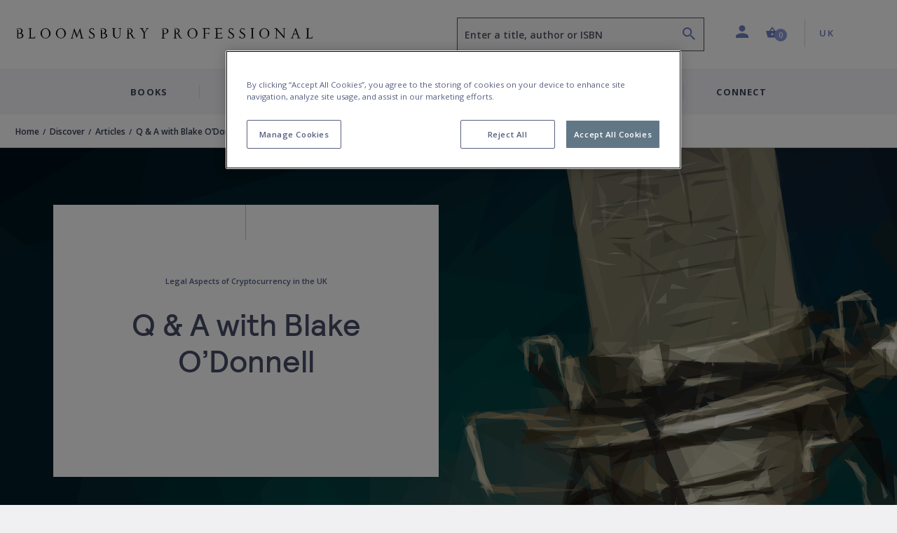

--- FILE ---
content_type: text/html; charset=utf-8
request_url: https://www.bloomsburyprofessional.com/uk/discover/articles/featured/law/cyber-law/q-a-with-blake-o-donnell/
body_size: 19322
content:




<!doctype html>
<html lang="en">
<head>
    <!-- Required meta tags -->
    <meta charset="utf-8">
    <meta http-equiv="Content-Type" content="text/html; charset=UTF-8">
    <meta name="viewport" content="width=device-width, initial-scale=1, shrink-to-fit=no">


    <!-- Bootstrap CSS -->
    <link rel="stylesheet" integrity="sha384-ggOyR0iXCbMQv3Xipma34MD+dH/1fQ784/j6cY/iJTQUOhcWr7x9JvoRxT2MZw1T" crossorigin="anonymous" href="https://stackpath.bootstrapcdn.com/bootstrap/4.3.1/css/bootstrap.min.css">
    <link rel="stylesheet" integrity="sha384-wvfXpqpZZVQGK6TAh5PVlGOfQNHSoD2xbE+QkPxCAFlNEevoEH3Sl0sibVcOQVnN" crossorigin="anonymous" href="https://stackpath.bootstrapcdn.com/font-awesome/4.7.0/css/font-awesome.min.css">
    <link rel="stylesheet" href="/css/styles.css">

    

    <script>
        window.dataLayer = window.dataLayer || [];
        dataLayer.push({
            event: "page declaration",
            page_type: "superEditorialFeatured",
            page_category: ["Home","Discover","Articles","Q \u0026 A with Blake O’Donnell"],
            user_id: "undefined",
            login_status: "logged out",
            osprey_membership_type: "undefined",
        });
    </script>

        <!-- Google Tag Manager -->
        <script>
            (function (w, d, s, l, i) {
                w[l] = w[l] || []; w[l].push({
                    'gtm.start':
                        new Date().getTime(), event: 'gtm.js'
                }); var f = d.getElementsByTagName(s)[0],
                    j = d.createElement(s), dl = l != 'dataLayer' ? '&l=' + l : ''; j.async = true; j.src =
                        'https://www.googletagmanager.com/gtm.js?id=' + i + dl; f.parentNode.insertBefore(j, f);
            })(window, document, 'script', 'dataLayer', 'GTM-NQKV755');
        </script>
        <!-- End Google Tag Manager -->


        <!-- OneTrust Cookies Consent Notice start for bloomsburyprofessional.com -->
        <script type="text/javascript" charset="UTF-8" data-domain-script="1d9d2225-6756-439e-92b9-637dde162bd6" src="https://cdn-ukwest.onetrust.com/consent/1d9d2225-6756-439e-92b9-637dde162bd6/otSDKStub.js"></script>
        <script type="text/javascript">
            function OptanonWrapper() { }
        </script>
        <!-- OneTrust Cookies Consent Notice end for bloomsburyprofessional.com -->

    <!-- HTML Templates -->
    <script src="/scripts/recaptcha.js"></script>

    <script>
        BbRecaptcha.init("6LeQzoQaAAAAAAddTVNtsC2lu11dk2WBYCRtakYy");
    </script>

        <link rel="stylesheet" href="/css/html-bp.min.css">
        <link rel="stylesheet" href="/css/owlcarousel.min.css" />
        <link rel="stylesheet" href="/css/owlthemedefault.min.css" />

    <script src="https://kit.fontawesome.com/49787fca92.js"></script>
    <link rel="stylesheet" href="https://fonts.googleapis.com/css?family=Open&#x2B;Sans:400,600,700&amp;display=swap">


    <title>Q &amp; A with Blake O&#x27;Donnell - Bloomsbury Professional</title>



    

    <meta name="keywords" content="" />

    <meta name="description" content="Blake O&#x27;Donnell is the author of Legal Aspects of Cryptocurrency in the UK." />

    <meta property="og:url" content="https://www.bloomsburyprofessional.com/uk/discover/articles/featured/law/cyber-law/q-a-with-blake-o-donnell/" />
    <meta property="og:site_name" content="Bloomsbury Professional" />
    <meta property="og:title" content="Q &amp; A with Blake O&#x27;Donnell" />
    <meta property="og:type" content="website" />
    <meta property="og:image" content="" />

                <link rel="canonical" href="https://www.bloomsburyprofessional.com/uk/discover/articles/featured/law/cyber-law/q-a-with-blake-o-donnell/" />


    <script type='text/javascript' async='async' src="https://platform-api.sharethis.com/js/sharethis.js#property=5d80a476ab6f1000123c90c8&amp;product=inline-share-buttons"></script>
    <style>
    </style>
</head>
<body class="bg-white" data-site="BP" data-territory="UK" data-territory-ip="UK" data-account-type="" data-node-id="32069" data-host-address="104.23.197.19">



        <!-- Google Tag Manager (noscript) -->
        <noscript>
            <iframe src="https://www.googletagmanager.com/ns.html?id=GTM-NQKV755"
                    height="0" width="0" style="display:none;visibility:hidden"></iframe>
        </noscript>
        <!-- End Google Tag Manager (noscript) -->

    
<a class="skip-main" href="#main-content">Skip to main content</a>
<!--begin::mobile search modal-->
<div class="search-autocomplete-mobile" id="searchAutocompleteMobile">
    <div class="search-autocomplete-mobile__header">
        <div class="search-autocomplete-mobile--field-wrapper">
            <div class="input-group">
                <div class="input-group-prepend">
                    <button class="btn btn-search" type="button" id="searchButton" onclick="BloomsburyStore.searchButtonMobile(event)"><i class="bp-icon-search"></i></button>
                </div>
                <input type="text" id="autoCompleteSearchMobile" class="form-control" 
                       aria-label="Enter a title, author or ISBN" 
                       placeholder="Enter a title, author or ISBN" 
                       aria-describedby="searchButton" 
                       autocomplete="off"   
                        maxlength="256"
                       onkeypress="BloomsburyStore.searchKeypressMobile(event)"
                       data-url="/uk/search"
                       data-autosuggesturl="/umbraco/surface/SearchSurface/Suggestions"
                       value="">
                <div class="input-group-append">
                    <button class="btn btn-close" type="button" id="searchAutocompleteMobileClose" aria-label="Close search"><i class="bp-icon-close"></i></button>
                </div>
            </div>
        </div>
    </div>
    <div class="search-autocomplete-mobile__content">
        <div id="autocompleteMobilePlaceholder" class="autocomplete-placeholder"><div class="autocomplete-suggestions" style="position: absolute; max-height: 300px; z-index: 10001; width: 302px; display: none;"><div class="autocomplete-no-suggestion">There are no results for your search</div></div></div>
    </div>
</div>
<!--end::mobile search modal-->
    


<!--begin::main navigation // Mobile -->
<nav class="bbtag-ga-mobile main-navigation main-navigation--mobile navbar navbar-light d-block d-lg-none">
    <div class="bbtag-ga-mobile main-navigation--mobile__page-header">
        <div>
            <a class="bbtag-ga-mobile navbar-toggler" href="#mMenu" aria-expanded="false" aria-label="Toggle navigation"></a>
                <a href="/uk/" class="bbtag-ga-mobile page-header--logo bp-professional-logo"><img src="/img/logo-bloomsburyprofessional-stacked-stage.svg" class="bbtag-ga-mobile img-fluid" alt=""></a>
        </div>
        <div class="bbtag-ga-mobile page-header--utils">
            <a href="#" id="mobileHeaderSearchOpen"><i aria-hidden="true" class="bbtag-ga-mobile bp-icon-search"></i></a>
            <div id="nav-mobile-cart">
                
<a href="/uk/basket" class="nav-link header-basket__button">
    <span class="header-basket__icon"><i class="bp-icon-basket" aria-hidden="true"></i></span>
    <span class="sr-only">Shopping Cart (0 item)</span>
    <span class="header-basket__value">
        <span class="value" aria-hidden="true">0</span>
    </span>
</a>
            </div>
        </div>
    </div>
    <div class="bbtag-ga-mobile d-none">
        <nav id="mMenu" class="d-lg-none">
            <button class="bbtag-ga-mobile navbar-toggler" type="button" id="closeMMenu" aria-label="Toggle navigation">
                <i class="bbtag-ga-mobile bp-icon-close"></i>
            </button>
            <div class="bbtag-ga-mobile main-navigation--mobile--header justify-content-between">
                    <a href="/uk/" class="bbtag-ga-mobile page-header--logo bp-professional-logo"><img src="/img/logo-bloomsburyprofessional-stacked-stage.svg" width="150" alt="Bloomsbury Professional Home"></a>
            </div>
            <ul>
                    <li>
                        <span aria-label="Books">Books</span>
                        <ul>
            <li>
                <span class="bbtag-ga-mobile mobile-sub-nav-link" data-node-id="11196" onclick="BloomsburyStore.mobileNavClickSub(this);" data-tree="BOOKS|ACCOUNTING">ACCOUNTING</span>
                <ul>
                </ul>
            </li>
            <li>
                <span class="bbtag-ga-mobile mobile-sub-nav-link" data-node-id="10451" onclick="BloomsburyStore.mobileNavClickSub(this);" data-tree="BOOKS|LAW">LAW</span>
                <ul>
                </ul>
            </li>
            <li>
                <span class="bbtag-ga-mobile mobile-sub-nav-link" data-node-id="10453" onclick="BloomsburyStore.mobileNavClickSub(this);" data-tree="BOOKS|SCOTLAND">SCOTLAND</span>
                <ul>
                </ul>
            </li>
            <li>
                <span class="bbtag-ga-mobile mobile-sub-nav-link" data-node-id="10452" onclick="BloomsburyStore.mobileNavClickSub(this);" data-tree="BOOKS|TAX">TAX</span>
                <ul>
                </ul>
            </li>
                        </ul>
                    </li>
                    <li>
                        <span aria-label="Digital Resources">Digital Resources</span>
                        <ul>
            <li>
                <span class="bbtag-ga-mobile mobile-sub-nav-link" data-node-id="9667" onclick="BloomsburyStore.mobileNavClickSub(this);" data-tree="Digital Resources|Tax and Accounting Resources">Tax and Accounting Resources</span>
                <ul>
                </ul>
            </li>
            <li>
                <span class="bbtag-ga-mobile mobile-sub-nav-link" data-node-id="9669" onclick="BloomsburyStore.mobileNavClickSub(this);" data-tree="Digital Resources|Law Resources">Law Resources</span>
                <ul>
                </ul>
            </li>
            <li>
                <span class="bbtag-ga-mobile mobile-sub-nav-link" data-node-id="9670" onclick="BloomsburyStore.mobileNavClickSub(this);" data-tree="Digital Resources|Scotland Resources">Scotland Resources</span>
                <ul>
                </ul>
            </li>
            <li>
                <span class="bbtag-ga-mobile mobile-sub-nav-link" data-node-id="13023" onclick="BloomsburyStore.mobileNavClickSub(this);" data-tree="Digital Resources|Bloomsbury Professional Online Resources">Bloomsbury Professional Online Resources</span>
                <ul>
                </ul>
            </li>
            <li>
                <span class="bbtag-ga-mobile mobile-sub-nav-link" data-node-id="9672" onclick="BloomsburyStore.mobileNavClickSub(this);" data-tree="Digital Resources|Contact Information">Contact Information</span>
                <ul>
                </ul>
            </li>
                        </ul>
                    </li>
                    <li>
                        <span aria-label="Journals &amp; Looseleafs">Journals &amp; Looseleafs</span>
                        <ul>
            <li>
                <span class="bbtag-ga-mobile mobile-sub-nav-link" data-node-id="9758" onclick="BloomsburyStore.mobileNavClickSub(this);" data-tree="Journals &amp; Looseleafs|Journals">Journals</span>
                <ul>
                </ul>
            </li>
            <li>
                <span class="bbtag-ga-mobile mobile-sub-nav-link" data-node-id="9760" onclick="BloomsburyStore.mobileNavClickSub(this);" data-tree="Journals &amp; Looseleafs|Looseleafs - Law">Looseleafs - Law</span>
                <ul>
                </ul>
            </li>
            <li>
                <span class="bbtag-ga-mobile mobile-sub-nav-link" data-node-id="10512" onclick="BloomsburyStore.mobileNavClickSub(this);" data-tree="Journals &amp; Looseleafs|Looseleafs - Tax">Looseleafs - Tax</span>
                <ul>
                </ul>
            </li>
            <li>
                <span class="bbtag-ga-mobile mobile-sub-nav-link" data-node-id="10517" onclick="BloomsburyStore.mobileNavClickSub(this);" data-tree="Journals &amp; Looseleafs|Looseleafs - Scotland">Looseleafs - Scotland</span>
                <ul>
                </ul>
            </li>
                        </ul>
                    </li>
                    <li>
                        <span aria-label="Discover">Discover</span>
                        <ul>
            <li>
                <span class="bbtag-ga-mobile mobile-sub-nav-link" data-node-id="9468" onclick="BloomsburyStore.mobileNavClickSub(this);" data-tree="Discover|Our Authors">Our Authors</span>
                <ul>
                </ul>
            </li>
            <li>
                <span class="bbtag-ga-mobile mobile-sub-nav-link" data-node-id="9469" onclick="BloomsburyStore.mobileNavClickSub(this);" data-tree="Discover|For Authors">For Authors</span>
                <ul>
                </ul>
            </li>
            <li>
                <span class="bbtag-ga-mobile mobile-sub-nav-link" data-node-id="9958" onclick="BloomsburyStore.mobileNavClickSub(this);" data-tree="Discover|Inspection Copies">Inspection Copies</span>
                <ul>
                </ul>
            </li>
            <li>
                <span class="bbtag-ga-mobile mobile-sub-nav-link" data-node-id="11094" onclick="BloomsburyStore.mobileNavClickSub(this);" data-tree="Discover|Catalogues">Catalogues</span>
                <ul>
                </ul>
            </li>
            <li>
                <span class="bbtag-ga-mobile mobile-sub-nav-link" data-node-id="9997" onclick="BloomsburyStore.mobileNavClickSub(this);" data-tree="Discover|Events and Conferences">Events and Conferences</span>
                <ul>
                </ul>
            </li>
            <li><a style="text-transform: none; letter-spacing: -.1px; font-weight: 600; font-size: 14px;" href="/uk/discover/articles/" title="Articles" data-tree="Discover|Articles">Articles</a></li>
                        </ul>
                    </li>
                    <li class="bbtag-ga-mobile no-bottom-border">
                        <span aria-label="Connect">Connect</span>
                        <ul>
            <li>
                <span class="bbtag-ga-mobile mobile-sub-nav-link" data-node-id="9446" onclick="BloomsburyStore.mobileNavClickSub(this);" data-tree="Connect|About Us">About Us</span>
                <ul>
                </ul>
            </li>
            <li>
                <span class="bbtag-ga-mobile mobile-sub-nav-link" data-node-id="9453" onclick="BloomsburyStore.mobileNavClickSub(this);" data-tree="Connect|Contact Us">Contact Us</span>
                <ul>
                </ul>
            </li>
            <li>
                <span class="bbtag-ga-mobile mobile-sub-nav-link" data-node-id="9464" onclick="BloomsburyStore.mobileNavClickSub(this);" data-tree="Connect|Social Media">Social Media</span>
                <ul>
                </ul>
            </li>
            <li>
                <span class="bbtag-ga-mobile mobile-sub-nav-link" data-node-id="9459" onclick="BloomsburyStore.mobileNavClickSub(this);" data-tree="Connect|Working at Bloomsbury">Working at Bloomsbury</span>
                <ul>
                </ul>
            </li>
            <li><a style="text-transform: none; letter-spacing: -.1px; font-weight: 600; font-size: 14px;" href="/uk/connect/newsletters/" target="" title="Newsletters" data-tree="Connect|Newsletters">Newsletters</a></li>
                        </ul>
                    </li>
                <li class="bbtag-ga-mobile menu-seperator"></li>
                    <li class="bbtag-ga-mobile account-link account-link--not-signed-in">
                        <a href="/uk/login" title="Sign in" aria-label="Sign in" data-tree="Sign in">Sign in</a>
                        <a href="/uk/login" title="Create an account" aria-label="Create an account"  data-tree="Create an account">Create an account</a>
                    </li>
                    <li class="bbtag-ga-mobile account-link--sub account-link--sub__first pb-15"><a href="/uk/help" title="Help" aria-label="Help" data-tree="Help">Help</a></li>

                <li class="bbtag-ga-mobile menu-seperator"></li>
                <li class="bbtag-ga-mobile nav-item support nav-item--basket">
                    <a class="bbtag-ga-mobile nav-link" href="/uk/basket" title="Basket" aria-label="Basket" data-tree="Basket"><i class="bbtag-ga-mobile bp-icon-basket"></i>Basket</a>
                </li>
                <li class="bbtag-ga-mobile nav-item country nav-item--initial-case">
                    <span>Currently on the UK site</span>
                    <ul class="bbtag-ga-mobile radio-style-list">
                                <li class="bbtag-ga-mobile nav-item radio-style-list__item radio-style-list__item--selected">
                                    <a href="/uk/" class="bbtag-ga-mobile nav-link nav-link--direct"><span class="bbtag-ga-mobile radio-insert" data-tree="Territory|United Kingdom"></span><label for="">United Kingdom</label></a>
                                </li>
                                <li class="bbtag-ga-mobile nav-item radio-style-list__item">
                                    <a href="/ie/" class="bbtag-ga-mobile nav-link nav-link--direct"><span class="bbtag-ga-mobile radio-insert" data-tree="Territory|Ireland"></span><label for="">Ireland</label></a>
                                </li>
                    </ul>
                </li>
            </ul>
        </nav>
    </div>
</nav>
<!--end::main navigation // Mobile -->

    

<!--begin::main navigation // Desktop -->
<header>
<!--START Header Section-->
<div class="headerLogo d-none d-lg-block">
    <div class="headerLogoTitle">
        <div class="container">
            <div class="row">
                <div class="col-6 col-lg-4 col-xl-6">
                    <div class="headerLogoLeft">
                                    <a href="/uk/"><img src="/img/logo-bloomsburyprofessional-stage.svg" style="width: 425px; height: 35px;" class="img-fluid" alt="Bloomsbury Professional Home"></a>
                    </div>
                </div>
                <div class="col-6 col-lg-8 col-xl-6">
                    <div class="headerSectionRight">
                        <div class="row no-gutters">
                            <div class="col-6 col-md-6 col-lg-7 col-xl-7">
                                
                                <div class="form-group autocomplete-search-form-group">
                                        <label class="sr-only" for="autoCompleteSearch">Search</label>
                                        <input aria-describedby="search-summary-inner" type="text" class="form-control autocomplete-search" id="autoCompleteSearch" autocomplete="off"
                                           value=""
                                           placeholder="Enter a title, author or ISBN" data-url="/uk/search"
                                           data-autosuggesturl="/umbraco/surface/SearchSurface/Suggestions"
                                           onkeypress="return BloomsburyStore.searchKeypress(event)" maxlength="256">
                                    <button aria-label="Search" name="submit" class="icon bp-icon-search" onclick="return BloomsburyStore.searchButton(event)"></button>
                                </div>
                            </div>
                            <div class="col-6 col-md-6 col-lg-5 col-xl-5">
                                <li class="header-links">
                                    <ul class="list-unstyled mb-0">
                                        <li class="header-dropdown ">
                                                <a class="nav-link dropdown-toggle user-toggler" href="/uk/login" id="navbarDropdownAccount" role="button" data-toggle="dropdown" aria-haspopup="true" aria-expanded="false">
                                                    <i class="bp-icon-user" aria-hidden="true"></i>
                                                    <span class="sr-only">Profile</span>
                                                </a>
                                            <div class="dropdown-menu dropdown-menu-right" aria-labelledby="navbarDropdownAccount" aria-hidden="true">
                                                    <div class="dropdown-header">
                                                        <div class="account-link account-link--not-signed-in">
                                                            <a href="/uk/login">Sign in</a>
                                                            <span class="vert-sep"></span>
                                                            <a href="/uk/login">Create an account</a>
                                                        </div>
                                                    </div>
                                                    <div class="dropdown-body">
                                                        <a class="dropdown-item" href="/uk/help">Help</a>
                                                    </div>
                                            </div>
                                        </li>
                                        
                                        <li class="nav-item header-basket--list" id="nav-desktop-cart">
                                            
<a href="/uk/basket" role="button" class="nav-link header-basket__button">
    <span class="header-basket__icon"><i class="bp-icon-basket" aria-hidden="true"></i></span>
    <span class="header-basket__value">
        <span class="sr-only">Shopping Cart (0 item)</span>
        <span class="value" aria-hidden="true">0</span>
    </span>
</a>
<span id="headerBasketArrowIndicator" class="header-basket__arrow "></span>
<div class="header-basket__dropdown" id="headerBasketDropdown" aria-hidden="true">
    <div>
        <div class="header-basket__dropdown--header">
            <div class="header-basket__dropdown--header-title">
                <h3>Basket</h3>
            </div>
            <div class="header-basket__dropdown--header-overview">
                <span class="header-basket--items">
                    <i class="bp-icon-basket" aria-hidden="true"></i><span class="sr-only">Shopping Cart</span> 0 item(s)
                </span>
                <a class="header-basket--edit" href="/uk/basket" title="Edit basket" aria-label="Edit basket">Edit basket <i class="bp-icon-pen" aria-hidden="true"></i></a>
            </div>
        </div>
        <div class="header-basket__dropdown--footer">
            <div class="header-basket__dropdown--footer-upper">
                <span>Sub-total (excluding delivery)</span>
            </div>
            <a href="/uk/basket" class="btn btn-primary btn-lg btn-block header-basket__dropdown--footer-checkout">Checkout</a>
        </div>

    </div>
</div>

                                        </li>
                                   
                                            <li class="header-dropdown territory">
                                                    <a class="nav-link  dropdown-toggle" href="/uk/" id="navbarDropdownTerritories" role="button" data-toggle="dropdown" aria-haspopup="true" aria-expanded="false"><span class="sr-only">Country: </span> UK</a>
                                                <div class="dropdown-menu dropdown-menu-right" aria-labelledby="navbarDropdownTerritories" aria-hidden="true">
                                                    <div class="dropdown-header">
                                                        <h5>Shop in</h5>
                                                    </div>
                                                    <div class="dropdown-body">
                                                            <a class="dropdown-item territory-link" data-territory-link="/uk/" data-current="1">United Kingdom</a>
                                                            <a class="dropdown-item territory-link" data-territory-link="/ie/" data-current="0">Ireland</a>
                                                    </div>
                                                </div>
                                            </li>
                                    </ul>
                                </li>
                            </div>
                        </div>
                    </div>
                </div>
            </div>
        </div>
    </div>
</div>
<!--END Header Section-->
<!--begin::main navigation // Desktop -->
<nav class="main-navigation main-navigation--desktop d-none d-lg-block navbar navbar-expand-lg navbar-light">

    <button class="navbar-toggler" type="button" data-toggle="collapse" data-target="#navbarSupportedContent" aria-controls="navbarSupportedContent" aria-expanded="false" aria-label="Toggle navigation">
        <span class="navbar-toggler-icon"></span>
    </button>
    <div class="collapse navbar-collapse justify-content-center" id="navbarSupportedContent">

        <div class="d-flex justify-content-center navbar-nav--wrapper">
            <ul class="navbar-nav" id="desktopMainNavigation">
                    <li class="nav-item dropdown">
                            <a class="nav-link dropdown-toggle collapsed" href="#mPanelBooks" aria-controls="mPanelBooks" id="bpBooks" role="button" data-toggle="collapse" data-target="#mPanelBooks" aria-haspopup="true" aria-expanded="false">Books</a>
                    </li>

                    <li class="nav-item dropdown">
                        <a class="nav-link dropdown-toggle collapsed" href="#mPanelResources" id="bpResources" role="button" data-toggle="collapse" data-target="#mPanelResources" aria-haspopup="true" aria-expanded="false">Digital Resources</a>
                    </li>
                    <li class="nav-item dropdown">
                        <a class="nav-link dropdown-toggle collapsed" href="#mPanelLooseleaf" id="bpLooseleaf" role="button" data-toggle="collapse" data-target="#mPanelLooseleaf" aria-haspopup="true" aria-expanded="false">Journals &amp; Looseleafs</a>
                    </li>
                <li class="nav-item dropdown">
                    <a class="nav-link dropdown-toggle collapsed" href="#mPanelDiscover" id="bpDiscover" role="button" data-toggle="collapse" data-target="#mPanelDiscover" aria-haspopup="true" aria-expanded="false">Discover</a>
                </li>
                <li class="nav-item dropdown">
                    <a class="nav-link dropdown-toggle collapsed" href="#mPanelConnect" id="bpConnect" role="button" data-toggle="collapse" data-target="#mPanelConnect" aria-haspopup="true" aria-expanded="false">Connect</a>
                </li>
            </ul>
        </div>

        <div class="dropdown-menus megamenu" id="megamenuParent">
                <div class="dropdown-menu keep-open" data-parent="#megamenuParent" aria-labelledby="bpBooks" id="mPanelBooks">
                    <div class="container">
                        <div class="row bg-white no-gutters" >
                            <div class="col-12">
                                <div class="row">
                                    <div class="col-3">
                                        <!-- secondary levels -->
                                        <div role="list" class="sub-level-nav-items" id="subSubLevels">
                                                        <div role="listitem">
                                                            <a id="subSubLevelLink-11196" href="https://www.bloomsburyprofessional.com/uk/accounting/" class="nav-item child-nav-item has-sublevels collapsed"
                                                        data-tree="BOOKS|ACCOUNTING"
                                                       data-target="#subSubLevel-11196" data-toggle="collapse" data-parent="#subSubLevels" role="button" aria-expanded="false" aria-controls="subSubLevel-11196">ACCOUNTING</a>
                                                       </div>
                                                        <div role="listitem">
                                                            <a id="subSubLevelLink-10451" href="https://www.bloomsburyprofessional.com/uk/law/" class="nav-item child-nav-item has-sublevels collapsed"
                                                        data-tree="BOOKS|LAW"
                                                       data-target="#subSubLevel-10451" data-toggle="collapse" data-parent="#subSubLevels" role="button" aria-expanded="false" aria-controls="subSubLevel-10451">LAW</a>
                                                       </div>
                                                        <div role="listitem">
                                                            <a id="subSubLevelLink-10453" href="https://www.bloomsburyprofessional.com/uk/scotland/" class="nav-item child-nav-item has-sublevels collapsed"
                                                        data-tree="BOOKS|SCOTLAND"
                                                       data-target="#subSubLevel-10453" data-toggle="collapse" data-parent="#subSubLevels" role="button" aria-expanded="false" aria-controls="subSubLevel-10453">SCOTLAND</a>
                                                       </div>
                                                        <div role="listitem">
                                                            <a id="subSubLevelLink-10452" href="https://www.bloomsburyprofessional.com/uk/tax/" class="nav-item child-nav-item has-sublevels collapsed"
                                                        data-tree="BOOKS|TAX"
                                                       data-target="#subSubLevel-10452" data-toggle="collapse" data-parent="#subSubLevels" role="button" aria-expanded="false" aria-controls="subSubLevel-10452">TAX</a>
                                                       </div>
                                        </div>
                                        <!-- secondary levels -->
                                    </div>
                                    <div class="col-9">
                                        <!-- tertiary levels -->
                                        <div id="subLevelsParent">
                                                    <div class="collapse fade" id="subSubLevel-11196" aria-labelledby="subSubLevelLink-11196">
                                                        <div class="row">
                                                            <div class="col-12">
                                                                <a class="sub-level-item-header" href="/uk/accounting/" data-tree="BOOKS|ACCOUNTING">Explore ACCOUNTING<i class="bp-icon-arrow-small-right"></i></a>
                                                            </div>
                                                        </div>
                                                        <div class="row">
                                                            <div class="col-12">
                                                                <div class="sub-sub-level-nav-items nav-items--4-cols" role="list">
                                                                       <div role="listitem"><a href="/uk/accounting/general-accounting/" class="nav-item" data-tree="BOOKS|ACCOUNTING|General Accounting">General Accounting</a></div>
                                                                </div>
                                                            </div>
                                                        </div>
                                                    </div>
                                                    <div class="collapse fade" id="subSubLevel-10451" aria-labelledby="subSubLevelLink-10451">
                                                        <div class="row">
                                                            <div class="col-12">
                                                                <a class="sub-level-item-header" href="/uk/law/" data-tree="BOOKS|LAW">Explore LAW<i class="bp-icon-arrow-small-right"></i></a>
                                                            </div>
                                                        </div>
                                                        <div class="row">
                                                            <div class="col-12">
                                                                <div class="sub-sub-level-nav-items nav-items--4-cols" role="list">
                                                                       <div role="listitem"><a href="/uk/law/arbitration/" class="nav-item" data-tree="BOOKS|LAW|Arbitration">Arbitration</a></div>
                                                                       <div role="listitem"><a href="/uk/law/banking-finance/" class="nav-item" data-tree="BOOKS|LAW|Banking &amp; Finance">Banking &amp; Finance</a></div>
                                                                       <div role="listitem"><a href="/uk/law/charities/" class="nav-item" data-tree="BOOKS|LAW|Charities">Charities</a></div>
                                                                       <div role="listitem"><a href="/uk/law/clinical-negligence/" class="nav-item" data-tree="BOOKS|LAW|Clinical Negligence">Clinical Negligence</a></div>
                                                                       <div role="listitem"><a href="/uk/law/club-law/" class="nav-item" data-tree="BOOKS|LAW|Club Law">Club Law</a></div>
                                                                       <div role="listitem"><a href="/uk/law/commercial-competition-law/" class="nav-item" data-tree="BOOKS|LAW|Commercial &amp; Competition Law">Commercial &amp; Competition Law</a></div>
                                                                       <div role="listitem"><a href="/uk/law/company-law/" class="nav-item" data-tree="BOOKS|LAW|Company Law">Company Law</a></div>
                                                                       <div role="listitem"><a href="/uk/law/constitutional-and-administrative-law/" class="nav-item" data-tree="BOOKS|LAW|Constitutional and Administrative Law">Constitutional and Administrative Law</a></div>
                                                                       <div role="listitem"><a href="/uk/law/contract-law/" class="nav-item" data-tree="BOOKS|LAW|Contract Law">Contract Law</a></div>
                                                                       <div role="listitem"><a href="/uk/law/criminal-law/" class="nav-item" data-tree="BOOKS|LAW|Criminal Law">Criminal Law</a></div>
                                                                       <div role="listitem"><a href="/uk/law/cyber-law/" class="nav-item" data-tree="BOOKS|LAW|Cyber Law">Cyber Law</a></div>
                                                                       <div role="listitem"><a href="/uk/law/data-protection/" class="nav-item" data-tree="BOOKS|LAW|Data Protection">Data Protection</a></div>
                                                                       <div role="listitem"><a href="/uk/law/dispute-resolution/" class="nav-item" data-tree="BOOKS|LAW|Dispute Resolution">Dispute Resolution</a></div>
                                                                       <div role="listitem"><a href="/uk/law/education-law/" class="nav-item" data-tree="BOOKS|LAW|Education Law">Education Law</a></div>
                                                                       <div role="listitem"><a href="/uk/law/employment-law/" class="nav-item" data-tree="BOOKS|LAW|Employment Law">Employment Law</a></div>
                                                                       <div role="listitem"><a href="/uk/law/environmental-law/" class="nav-item" data-tree="BOOKS|LAW|Environmental Law">Environmental Law</a></div>
                                                                       <div role="listitem"><a href="/uk/law/european-international-law/" class="nav-item" data-tree="BOOKS|LAW|European &amp; International Law">European &amp; International Law</a></div>
                                                                       <div role="listitem"><a href="/uk/law/family-law/" class="nav-item" data-tree="BOOKS|LAW|Family Law">Family Law</a></div>
                                                                       <div role="listitem"><a href="/uk/law/housing-law/" class="nav-item" data-tree="BOOKS|LAW|Housing Law">Housing Law</a></div>
                                                                       <div role="listitem"><a href="/uk/law/human-rights/" class="nav-item" data-tree="BOOKS|LAW|Human Rights">Human Rights</a></div>
                                                                       <div role="listitem"><a href="/uk/law/immigration-nationality-law/" class="nav-item" data-tree="BOOKS|LAW|Immigration &amp; Nationality Law">Immigration &amp; Nationality Law</a></div>
                                                                       <div role="listitem"><a href="/uk/law/information-technology-law/" class="nav-item" data-tree="BOOKS|LAW|Information Technology Law">Information Technology Law</a></div>
                                                                       <div role="listitem"><a href="/uk/law/insolvency-law/" class="nav-item" data-tree="BOOKS|LAW|Insolvency Law">Insolvency Law</a></div>
                                                                       <div role="listitem"><a href="/uk/law/insurance-law/" class="nav-item" data-tree="BOOKS|LAW|Insurance Law">Insurance Law</a></div>
                                                                       <div role="listitem"><a href="/uk/law/intellectual-property-law/" class="nav-item" data-tree="BOOKS|LAW|Intellectual Property Law">Intellectual Property Law</a></div>
                                                                       <div role="listitem"><a href="/uk/law/internet-law/" class="nav-item" data-tree="BOOKS|LAW|Internet Law">Internet Law</a></div>
                                                                       <div role="listitem"><a href="/uk/law/law-insights/" class="nav-item" data-tree="BOOKS|LAW|Law Insights">Law Insights</a></div>
                                                                       <div role="listitem"><a href="/uk/law/legal-profession-skills/" class="nav-item" data-tree="BOOKS|LAW|Legal Profession &amp; Skills">Legal Profession &amp; Skills</a></div>
                                                                       <div role="listitem"><a href="/uk/law/libel-slander/" class="nav-item" data-tree="BOOKS|LAW|Libel &amp; Slander">Libel &amp; Slander</a></div>
                                                                       <div role="listitem"><a href="/uk/law/licensing-law/" class="nav-item" data-tree="BOOKS|LAW|Licensing Law">Licensing Law</a></div>
                                                                       <div role="listitem"><a href="/uk/law/litigation/" class="nav-item" data-tree="BOOKS|LAW|Litigation">Litigation</a></div>
                                                                       <div role="listitem"><a href="/uk/law/local-government-law/" class="nav-item" data-tree="BOOKS|LAW|Local Government Law">Local Government Law</a></div>
                                                                       <div role="listitem"><a href="/uk/law/maritime-shipping-law/" class="nav-item" data-tree="BOOKS|LAW|Maritime &amp; Shipping Law">Maritime &amp; Shipping Law</a></div>
                                                                       <div role="listitem"><a href="/uk/law/media-law/" class="nav-item" data-tree="BOOKS|LAW|Media Law">Media Law</a></div>
                                                                       <div role="listitem"><a href="/uk/law/mediation/" class="nav-item" data-tree="BOOKS|LAW|Mediation">Mediation</a></div>
                                                                       <div role="listitem"><a href="/uk/law/medical-law/" class="nav-item" data-tree="BOOKS|LAW|Medical Law">Medical Law</a></div>
                                                                       <div role="listitem"><a href="/uk/law/partnership-law/" class="nav-item" data-tree="BOOKS|LAW|Partnership Law">Partnership Law</a></div>
                                                                       <div role="listitem"><a href="/uk/law/pensions-law/" class="nav-item" data-tree="BOOKS|LAW|Pensions Law">Pensions Law</a></div>
                                                                       <div role="listitem"><a href="/uk/law/personal-injury-law/" class="nav-item" data-tree="BOOKS|LAW|Personal Injury Law">Personal Injury Law</a></div>
                                                                       <div role="listitem"><a href="/uk/law/planning-law/" class="nav-item" data-tree="BOOKS|LAW|Planning Law">Planning Law</a></div>
                                                                       <div role="listitem"><a href="/uk/law/practice-procedure/" class="nav-item" data-tree="BOOKS|LAW|Practice &amp; Procedure">Practice &amp; Procedure</a></div>
                                                                       <div role="listitem"><a href="/uk/law/professional-negligence/" class="nav-item" data-tree="BOOKS|LAW|Professional Negligence">Professional Negligence</a></div>
                                                                       <div role="listitem"><a href="/uk/law/property-law/" class="nav-item" data-tree="BOOKS|LAW|Property Law">Property Law</a></div>
                                                                       <div role="listitem"><a href="/uk/law/public-law/" class="nav-item" data-tree="BOOKS|LAW|Public Law">Public Law</a></div>
                                                                       <div role="listitem"><a href="/uk/law/road-traffic-law/" class="nav-item" data-tree="BOOKS|LAW|Road Traffic Law">Road Traffic Law</a></div>
                                                                       <div role="listitem"><a href="/uk/law/sports-law/" class="nav-item" data-tree="BOOKS|LAW|Sports Law">Sports Law</a></div>
                                                                       <div role="listitem"><a href="/uk/law/telecommunications-law/" class="nav-item" data-tree="BOOKS|LAW|Telecommunications Law">Telecommunications Law</a></div>
                                                                       <div role="listitem"><a href="/uk/law/trusts-estates/" class="nav-item" data-tree="BOOKS|LAW|Trusts &amp; Estates">Trusts &amp; Estates</a></div>
                                                                       <div role="listitem"><a href="/uk/law/wills-probate/" class="nav-item" data-tree="BOOKS|LAW|Wills &amp; Probate">Wills &amp; Probate</a></div>
                                                                </div>
                                                            </div>
                                                        </div>
                                                    </div>
                                                    <div class="collapse fade" id="subSubLevel-10453" aria-labelledby="subSubLevelLink-10453">
                                                        <div class="row">
                                                            <div class="col-12">
                                                                <a class="sub-level-item-header" href="/uk/scotland/" data-tree="BOOKS|SCOTLAND">Explore SCOTLAND<i class="bp-icon-arrow-small-right"></i></a>
                                                            </div>
                                                        </div>
                                                        <div class="row">
                                                            <div class="col-12">
                                                                <div class="sub-sub-level-nav-items nav-items--4-cols" role="list">
                                                                       <div role="listitem"><a href="/uk/scotland/conveyancing/" class="nav-item" data-tree="BOOKS|SCOTLAND|Conveyancing">Conveyancing</a></div>
                                                                       <div role="listitem"><a href="/uk/scotland/criminal-law/" class="nav-item" data-tree="BOOKS|SCOTLAND|Criminal Law">Criminal Law</a></div>
                                                                       <div role="listitem"><a href="/uk/scotland/family-welfare/" class="nav-item" data-tree="BOOKS|SCOTLAND|Family &amp; Welfare">Family &amp; Welfare</a></div>
                                                                       <div role="listitem"><a href="/uk/scotland/general-practice/" class="nav-item" data-tree="BOOKS|SCOTLAND|General Practice">General Practice</a></div>
                                                                       <div role="listitem"><a href="/uk/scotland/tax/" class="nav-item" data-tree="BOOKS|SCOTLAND|Tax">Tax</a></div>
                                                                </div>
                                                            </div>
                                                        </div>
                                                    </div>
                                                    <div class="collapse fade" id="subSubLevel-10452" aria-labelledby="subSubLevelLink-10452">
                                                        <div class="row">
                                                            <div class="col-12">
                                                                <a class="sub-level-item-header" href="/uk/tax/" data-tree="BOOKS|TAX">Explore TAX<i class="bp-icon-arrow-small-right"></i></a>
                                                            </div>
                                                        </div>
                                                        <div class="row">
                                                            <div class="col-12">
                                                                <div class="sub-sub-level-nav-items nav-items--4-cols" role="list">
                                                                       <div role="listitem"><a href="/uk/tax/business-tax/" class="nav-item" data-tree="BOOKS|TAX|Business Tax">Business Tax</a></div>
                                                                       <div role="listitem"><a href="/uk/tax/general/" class="nav-item" data-tree="BOOKS|TAX|General">General</a></div>
                                                                       <div role="listitem"><a href="/uk/tax/international-taxation/" class="nav-item" data-tree="BOOKS|TAX|International Taxation">International Taxation</a></div>
                                                                       <div role="listitem"><a href="/uk/tax/personal-tax/" class="nav-item" data-tree="BOOKS|TAX|Personal Tax">Personal Tax</a></div>
                                                                       <div role="listitem"><a href="/uk/tax/property-taxes/" class="nav-item" data-tree="BOOKS|TAX|Property Taxes">Property Taxes</a></div>
                                                                       <div role="listitem"><a href="/uk/tax/specialist-taxation/" class="nav-item" data-tree="BOOKS|TAX|Specialist Taxation">Specialist Taxation</a></div>
                                                                       <div role="listitem"><a href="/uk/tax/tax-insights/" class="nav-item" data-tree="BOOKS|TAX|Tax Insights">Tax Insights</a></div>
                                                                       <div role="listitem"><a href="/uk/tax/taxes-management/" class="nav-item" data-tree="BOOKS|TAX|Taxes Management">Taxes Management</a></div>
                                                                </div>
                                                            </div>
                                                        </div>
                                                    </div>
                                        </div>
                                        <!-- tertiary levels -->
                                    </div>
                                </div>
                            </div>
                        </div>
                    </div>
                </div>


                    <div class="dropdown-menu keep-open" data-parent="#megamenuParent" aria-labelledby="bpResources" id="mPanelResources">
        <main class="container">
            <div class="row">
                <div class="col-12">
                    <div class="content-columns d-flex">
<div class="p-2 flex-v-col order-1 pr-20" role="list"><div role="listitem">                                  <span class="sub-sub-level-nav-items--header ml-0 mt-0"> <a href="/uk/digital-resources/tax-and-accounting-resources/" title="Tax and Accounting Resources" aria-label="Tax and Accounting Resources" data-tree="Digital Resources|Tax and Accounting Resources">Tax and Accounting Resources</a></span>
<div class="sub-submenu-list" role="list">                                            <div role="listitem" class="sub-sub-level-nav-items ml-0 mt-0 mb-0">
                                                <a href="/uk/digital-resources/tax-and-accounting-resources/accountants-legal-service/" target="" class="nav-item" title="Accountants&#x27; Legal Service" aria-label="Accountants&#x27; Legal Service" data-tree="Digital Resources|Tax and Accounting Resources|Accountants&#x27; Legal Service">Accountants&#x27; Legal Service</a>
                                            </div>
                                            <div role="listitem" class="sub-sub-level-nav-items ml-0 mt-0 mb-0">
                                                <a href="/uk/digital-resources/tax-and-accounting-resources/bronze-tax-service/" target="" class="nav-item" title="Bronze Tax Service" aria-label="Bronze Tax Service" data-tree="Digital Resources|Tax and Accounting Resources|Bronze Tax Service">Bronze Tax Service</a>
                                            </div>
                                            <div role="listitem" class="sub-sub-level-nav-items ml-0 mt-0 mb-0">
                                                <a href="/uk/digital-resources/tax-and-accounting-resources/financial-reporting-for-smaller-companies/" target="" class="nav-item" title="Financial Reporting for Smaller Companies" aria-label="Financial Reporting for Smaller Companies" data-tree="Digital Resources|Tax and Accounting Resources|Financial Reporting for Smaller Companies">Financial Reporting for Smaller Companies</a>
                                            </div>
                                            <div role="listitem" class="sub-sub-level-nav-items ml-0 mt-0 mb-0">
                                                <a href="/uk/digital-resources/tax-and-accounting-resources/gold-tax-service/" target="" class="nav-item" title="Gold Tax Service" aria-label="Gold Tax Service" data-tree="Digital Resources|Tax and Accounting Resources|Gold Tax Service">Gold Tax Service</a>
                                            </div>
                                            <div role="listitem" class="sub-sub-level-nav-items ml-0 mt-0 mb-0">
                                                <a href="/uk/digital-resources/tax-and-accounting-resources/international-tax-service/" target="" class="nav-item" title="International Tax Service" aria-label="International Tax Service" data-tree="Digital Resources|Tax and Accounting Resources|International Tax Service">International Tax Service</a>
                                            </div>
                                            <div role="listitem" class="sub-sub-level-nav-items ml-0 mt-0 mb-0">
                                                <a href="/uk/digital-resources/tax-and-accounting-resources/norfolk-and-montagu-on-the-taxation-of-interest-and-debt-finance/" target="" class="nav-item" title="Norfolk and Montagu on the Taxation of Interest and Debt Finance" aria-label="Norfolk and Montagu on the Taxation of Interest and Debt Finance" data-tree="Digital Resources|Tax and Accounting Resources|Norfolk and Montagu on the Taxation of Interest and Debt Finance">Norfolk and Montagu on the Taxation of Interest and Debt Finance</a>
                                            </div>
                                            <div role="listitem" class="sub-sub-level-nav-items ml-0 mt-0 mb-0">
                                                <a href="/uk/digital-resources/tax-and-accounting-resources/platinum-tax-service/" target="" class="nav-item" title="Platinum Tax Service" aria-label="Platinum Tax Service" data-tree="Digital Resources|Tax and Accounting Resources|Platinum Tax Service">Platinum Tax Service</a>
                                            </div>
                                            <div role="listitem" class="sub-sub-level-nav-items ml-0 mt-0 mb-0">
                                                <a href="/uk/digital-resources/tax-and-accounting-resources/private-client-taxation/" target="" class="nav-item" title="Private Client Taxation" aria-label="Private Client Taxation" data-tree="Digital Resources|Tax and Accounting Resources|Private Client Taxation">Private Client Taxation</a>
                                            </div>
                                            <div role="listitem" class="sub-sub-level-nav-items ml-0 mt-0 mb-0">
                                                <a href="/uk/digital-resources/tax-and-accounting-resources/silver-tax-service/" target="" class="nav-item" title="Silver Tax Service" aria-label="Silver Tax Service" data-tree="Digital Resources|Tax and Accounting Resources|Silver Tax Service">Silver Tax Service</a>
                                            </div>
                                            <div role="listitem" class="sub-sub-level-nav-items ml-0 mt-0 mb-0">
                                                <a href="/uk/digital-resources/tax-and-accounting-resources/tax-annuals-online/" target="" class="nav-item" title="Tax Annuals Online" aria-label="Tax Annuals Online" data-tree="Digital Resources|Tax and Accounting Resources|Tax Annuals Online">Tax Annuals Online</a>
                                            </div>
</div></div></div><div class="p-2 flex-v-col order-1 pr-20" role="list"><div role="listitem">                                  <span class="sub-sub-level-nav-items--header ml-0 mt-0"> <a href="/uk/digital-resources/law-resources/" title="Law Resources" aria-label="Law Resources" data-tree="Digital Resources|Law Resources">Law Resources</a></span>
<div class="sub-submenu-list" role="list">                                            <div role="listitem" class="sub-sub-level-nav-items ml-0 mt-0 mb-0">
                                                <a href="/uk/digital-resources/law-resources/bloomsbury-professional-law-online/" target="" class="nav-item" title="Bloomsbury Professional Law Online" aria-label="Bloomsbury Professional Law Online" data-tree="Digital Resources|Law Resources|Bloomsbury Professional Law Online">Bloomsbury Professional Law Online</a>
                                            </div>
                                            <div role="listitem" class="sub-sub-level-nav-items ml-0 mt-0 mb-0">
                                                <a href="/uk/digital-resources/law-resources/banking-and-finance-law/" target="" class="nav-item" title="Banking and Finance Law" aria-label="Banking and Finance Law" data-tree="Digital Resources|Law Resources|Banking and Finance Law">Banking and Finance Law</a>
                                            </div>
                                            <div role="listitem" class="sub-sub-level-nav-items ml-0 mt-0 mb-0">
                                                <a href="/uk/digital-resources/law-resources/charities/" target="" class="nav-item" title="Charities" aria-label="Charities" data-tree="Digital Resources|Law Resources|Charities">Charities</a>
                                            </div>
                                            <div role="listitem" class="sub-sub-level-nav-items ml-0 mt-0 mb-0">
                                                <a href="/uk/digital-resources/law-resources/clinical-negligence/" target="" class="nav-item" title="Clinical Negligence" aria-label="Clinical Negligence" data-tree="Digital Resources|Law Resources|Clinical Negligence">Clinical Negligence</a>
                                            </div>
                                            <div role="listitem" class="sub-sub-level-nav-items ml-0 mt-0 mb-0">
                                                <a href="/uk/digital-resources/law-resources/company-and-commercial-law/" target="" class="nav-item" title="Company and Commercial Law" aria-label="Company and Commercial Law" data-tree="Digital Resources|Law Resources|Company and Commercial Law">Company and Commercial Law</a>
                                            </div>
                                            <div role="listitem" class="sub-sub-level-nav-items ml-0 mt-0 mb-0">
                                                <a href="/uk/digital-resources/law-resources/court-of-protection-law-reports/" target="" class="nav-item" title="Court of Protection Law Reports" aria-label="Court of Protection Law Reports" data-tree="Digital Resources|Law Resources|Court of Protection Law Reports">Court of Protection Law Reports</a>
                                            </div>
                                            <div role="listitem" class="sub-sub-level-nav-items ml-0 mt-0 mb-0">
                                                <a href="/uk/digital-resources/law-resources/cyber-law/" target="" class="nav-item" title="Cyber Law" aria-label="Cyber Law" data-tree="Digital Resources|Law Resources|Cyber Law">Cyber Law</a>
                                            </div>
                                            <div role="listitem" class="sub-sub-level-nav-items ml-0 mt-0 mb-0">
                                                <a href="/uk/digital-resources/law-resources/duckworth-s-matrimonial-property-and-finance/" target="" class="nav-item" title="Duckworth&#x2019;s Matrimonial Property and Finance" aria-label="Duckworth&#x2019;s Matrimonial Property and Finance" data-tree="Digital Resources|Law Resources|Duckworth&#x2019;s Matrimonial Property and Finance">Duckworth&#x2019;s Matrimonial Property and Finance</a>
                                            </div>
                                            <div role="listitem" class="sub-sub-level-nav-items ml-0 mt-0 mb-0">
                                                <a href="/uk/digital-resources/law-resources/employment-law/" target="" class="nav-item" title="Employment Law" aria-label="Employment Law" data-tree="Digital Resources|Law Resources|Employment Law">Employment Law</a>
                                            </div>
                                            <div role="listitem" class="sub-sub-level-nav-items ml-0 mt-0 mb-0">
                                                <a href="/uk/digital-resources/law-resources/environmental-law/" target="" class="nav-item" title="Environmental Law" aria-label="Environmental Law" data-tree="Digital Resources|Law Resources|Environmental Law">Environmental Law</a>
                                            </div>
                                            <div role="listitem" class="sub-sub-level-nav-items ml-0 mt-0 mb-0">
                                                <a href="/uk/digital-resources/law-resources/family-court-reports/" target="" class="nav-item" title="Family Court Reports" aria-label="Family Court Reports" data-tree="Digital Resources|Law Resources|Family Court Reports">Family Court Reports</a>
                                            </div>
                                            <div role="listitem" class="sub-sub-level-nav-items ml-0 mt-0 mb-0">
                                                <a href="/uk/digital-resources/law-resources/family-law/" target="" class="nav-item" title="Family Law" aria-label="Family Law" data-tree="Digital Resources|Law Resources|Family Law">Family Law</a>
                                            </div>
                                            <div role="listitem" class="sub-sub-level-nav-items ml-0 mt-0 mb-0">
                                                <a href="/uk/digital-resources/law-resources/hershman-and-mcfarlane-children-law-and-practice/" target="" class="nav-item" title="Hershman and McFarlane: Children Law and Practice" aria-label="Hershman and McFarlane: Children Law and Practice" data-tree="Digital Resources|Law Resources|Hershman and McFarlane: Children Law and Practice">Hershman and McFarlane: Children Law and Practice</a>
                                            </div>
                                            <div role="listitem" class="sub-sub-level-nav-items ml-0 mt-0 mb-0">
                                                <a href="/uk/digital-resources/law-resources/immigration-and-nationality-law/" target="" class="nav-item" title="Immigration and Nationality Law" aria-label="Immigration and Nationality Law" data-tree="Digital Resources|Law Resources|Immigration and Nationality Law">Immigration and Nationality Law</a>
                                            </div>
                                            <div role="listitem" class="sub-sub-level-nav-items ml-0 mt-0 mb-0">
                                                <a href="/uk/digital-resources/law-resources/insolvency-law/" target="" class="nav-item" title="Insolvency Law" aria-label="Insolvency Law" data-tree="Digital Resources|Law Resources|Insolvency Law">Insolvency Law</a>
                                            </div>
                                            <div role="listitem" class="sub-sub-level-nav-items ml-0 mt-0 mb-0">
                                                <a href="/uk/digital-resources/law-resources/insurance-law/" target="" class="nav-item" title="Insurance Law" aria-label="Insurance Law" data-tree="Digital Resources|Law Resources|Insurance Law">Insurance Law</a>
                                            </div>
                                            <div role="listitem" class="sub-sub-level-nav-items ml-0 mt-0 mb-0">
                                                <a href="/uk/digital-resources/law-resources/intellectual-property-and-it/" target="" class="nav-item" title="Intellectual Property and IT" aria-label="Intellectual Property and IT" data-tree="Digital Resources|Law Resources|Intellectual Property and IT">Intellectual Property and IT</a>
                                            </div>
                                            <div role="listitem" class="sub-sub-level-nav-items ml-0 mt-0 mb-0">
                                                <a href="/uk/digital-resources/law-resources/licensing-law/" target="" class="nav-item" title="Licensing Law" aria-label="Licensing Law" data-tree="Digital Resources|Law Resources|Licensing Law">Licensing Law</a>
                                            </div>
                                            <div role="listitem" class="sub-sub-level-nav-items ml-0 mt-0 mb-0">
                                                <a href="/uk/digital-resources/law-resources/local-government-law/" target="" class="nav-item" title="Local Government Law" aria-label="Local Government Law" data-tree="Digital Resources|Law Resources|Local Government Law">Local Government Law</a>
                                            </div>
                                            <div role="listitem" class="sub-sub-level-nav-items ml-0 mt-0 mb-0">
                                                <a href="/uk/digital-resources/law-resources/maritime-and-shipping-law/" target="" class="nav-item" title="Maritime and Shipping Law" aria-label="Maritime and Shipping Law" data-tree="Digital Resources|Law Resources|Maritime and Shipping Law">Maritime and Shipping Law</a>
                                            </div>
                                            <div role="listitem" class="sub-sub-level-nav-items ml-0 mt-0 mb-0">
                                                <a href="/uk/digital-resources/law-resources/mediation/" target="" class="nav-item" title="Mediation" aria-label="Mediation" data-tree="Digital Resources|Law Resources|Mediation">Mediation</a>
                                            </div>
                                            <div role="listitem" class="sub-sub-level-nav-items ml-0 mt-0 mb-0">
                                                <a href="/uk/digital-resources/law-resources/national-infrastructure-planning-service/" target="" class="nav-item" title="National Infrastructure Planning Service" aria-label="National Infrastructure Planning Service" data-tree="Digital Resources|Law Resources|National Infrastructure Planning Service">National Infrastructure Planning Service</a>
                                            </div>
                                            <div role="listitem" class="sub-sub-level-nav-items ml-0 mt-0 mb-0">
                                                <a href="/uk/digital-resources/law-resources/parker-s-will-precedents/" target="" class="nav-item" title="Parker&#x2019;s Will Precedents" aria-label="Parker&#x2019;s Will Precedents" data-tree="Digital Resources|Law Resources|Parker&#x2019;s Will Precedents">Parker&#x2019;s Will Precedents</a>
                                            </div>
                                            <div role="listitem" class="sub-sub-level-nav-items ml-0 mt-0 mb-0">
                                                <a href="/uk/digital-resources/law-resources/partnerships/" target="" class="nav-item" title="Partnerships" aria-label="Partnerships" data-tree="Digital Resources|Law Resources|Partnerships">Partnerships</a>
                                            </div>
                                            <div role="listitem" class="sub-sub-level-nav-items ml-0 mt-0 mb-0">
                                                <a href="/uk/digital-resources/law-resources/pensions-law/" target="" class="nav-item" title="Pensions Law" aria-label="Pensions Law" data-tree="Digital Resources|Law Resources|Pensions Law">Pensions Law</a>
                                            </div>
                                            <div role="listitem" class="sub-sub-level-nav-items ml-0 mt-0 mb-0">
                                                <a href="/uk/digital-resources/law-resources/personal-injury-law/" target="" class="nav-item" title="Personal Injury Law" aria-label="Personal Injury Law" data-tree="Digital Resources|Law Resources|Personal Injury Law">Personal Injury Law</a>
                                            </div>
                                            <div role="listitem" class="sub-sub-level-nav-items ml-0 mt-0 mb-0">
                                                <a href="/uk/digital-resources/law-resources/planning-law/" target="" class="nav-item" title="Planning Law" aria-label="Planning Law" data-tree="Digital Resources|Law Resources|Planning Law">Planning Law</a>
                                            </div>
                                            <div role="listitem" class="sub-sub-level-nav-items ml-0 mt-0 mb-0">
                                                <a href="/uk/digital-resources/law-resources/practice-and-procedure/" target="" class="nav-item" title="Practice and Procedure" aria-label="Practice and Procedure" data-tree="Digital Resources|Law Resources|Practice and Procedure">Practice and Procedure</a>
                                            </div>
                                            <div role="listitem" class="sub-sub-level-nav-items ml-0 mt-0 mb-0">
                                                <a href="/uk/digital-resources/law-resources/professional-negligence-law/" target="" class="nav-item" title="Professional Negligence Law" aria-label="Professional Negligence Law" data-tree="Digital Resources|Law Resources|Professional Negligence Law">Professional Negligence Law</a>
                                            </div>
                                            <div role="listitem" class="sub-sub-level-nav-items ml-0 mt-0 mb-0">
                                                <a href="/uk/digital-resources/law-resources/property-and-land-law/" target="" class="nav-item" title="Property and Land Law" aria-label="Property and Land Law" data-tree="Digital Resources|Law Resources|Property and Land Law">Property and Land Law</a>
                                            </div>
                                            <div role="listitem" class="sub-sub-level-nav-items ml-0 mt-0 mb-0">
                                                <a href="/uk/digital-resources/law-resources/sport-law/" target="" class="nav-item" title="Sport Law" aria-label="Sport Law" data-tree="Digital Resources|Law Resources|Sport Law">Sport Law</a>
                                            </div>
</div></div></div><div class="p-2 flex-v-col order-1 pr-20" role="list"><div role="listitem">                                  <span class="sub-sub-level-nav-items--header ml-0 mt-0"> <a href="/uk/digital-resources/scotland-resources/" title="Scotland Resources" aria-label="Scotland Resources" data-tree="Digital Resources|Scotland Resources">Scotland Resources</a></span>
<div class="sub-submenu-list" role="list">                                            <div role="listitem" class="sub-sub-level-nav-items ml-0 mt-0 mb-0">
                                                <a href="/uk/digital-resources/scotland-resources/court-of-session-practice-online/" target="" class="nav-item" title="Court of Session Practice Online" aria-label="Court of Session Practice Online" data-tree="Digital Resources|Scotland Resources|Court of Session Practice Online">Court of Session Practice Online</a>
                                            </div>
                                            <div role="listitem" class="sub-sub-level-nav-items ml-0 mt-0 mb-0">
                                                <a href="/uk/digital-resources/scotland-resources/personal-injury-damages-in-scotland-looseleaf/" target="" class="nav-item" title="Personal Injury Damages in Scotland Looseleaf" aria-label="Personal Injury Damages in Scotland Looseleaf" data-tree="Digital Resources|Scotland Resources|Personal Injury Damages in Scotland Looseleaf">Personal Injury Damages in Scotland Looseleaf</a>
                                            </div>
                                            <div role="listitem" class="sub-sub-level-nav-items ml-0 mt-0 mb-0">
                                                <a href="/uk/digital-resources/scotland-resources/scottish-law-service/" target="" class="nav-item" title="Scottish Law Service" aria-label="Scottish Law Service" data-tree="Digital Resources|Scotland Resources|Scottish Law Service">Scottish Law Service</a>
                                            </div>
                                            <div role="listitem" class="sub-sub-level-nav-items ml-0 mt-0 mb-0">
                                                <a href="/uk/digital-resources/scotland-resources/scottish-tax-service/" target="" class="nav-item" title="Scottish Tax Service" aria-label="Scottish Tax Service" data-tree="Digital Resources|Scotland Resources|Scottish Tax Service">Scottish Tax Service</a>
                                            </div>
                                            <div role="listitem" class="sub-sub-level-nav-items ml-0 mt-0 mb-0">
                                                <a href="/uk/digital-resources/scotland-resources/scots-law-online/" target="" class="nav-item" title="Scots Law Online" aria-label="Scots Law Online" data-tree="Digital Resources|Scotland Resources|Scots Law Online">Scots Law Online</a>
                                            </div>
                                            <div role="listitem" class="sub-sub-level-nav-items ml-0 mt-0 mb-0">
                                                <a href="/uk/digital-resources/scotland-resources/scots-law-student-service/" target="" class="nav-item" title="Scots Law Student Service" aria-label="Scots Law Student Service" data-tree="Digital Resources|Scotland Resources|Scots Law Student Service">Scots Law Student Service</a>
                                            </div>
</div></div></div><div class="p-2 flex-v-col order-1 pr-20" role="list"><div role="listitem">                                  <span class="sub-sub-level-nav-items--header ml-0 mt-0"> <a href="/uk/digital-resources/bloomsbury-professional-online-resources/" title="Bloomsbury Professional Online Resources" aria-label="Bloomsbury Professional Online Resources" data-tree="Digital Resources|Bloomsbury Professional Online Resources">Bloomsbury Professional Online Resources</a></span>
<div class="sub-submenu-list" role="list">                                            <div role="listitem" class="sub-sub-level-nav-items ml-0 mt-0 mb-0">
                                                <a href="https://www.bloomsburyprofessional.com/ie/digital-resources/ireland-resources/" target="_blank" class="nav-item" title="Irish Digital Resources" aria-label="Irish Digital Resources" data-tree="Digital Resources|Bloomsbury Professional Online Resources|Irish Digital Resources">Irish Digital Resources</a>
                                            </div>
</div></div></div><div class="p-2 flex-v-col order-1 pr-20" role="list"><div role="listitem">                                  <span class="sub-sub-level-nav-items--header ml-0 mt-0"> <a href="/uk/digital-resources/contact-information/" title="Contact Information" aria-label="Contact Information" data-tree="Digital Resources|Contact Information">Contact Information</a></span>
</div></div>                    </div>
                </div>
            </div>
        </main>
                    </div>
                    <div class="dropdown-menu keep-open" data-parent="#megamenuParent" aria-labelledby="bpLooseleaf" id="mPanelLooseleaf">
        <main class="container">
            <div class="row">
                <div class="col-12">
                    <div class="content-columns d-flex">
<div class="p-2 flex-v-col order-1 pr-20" role="list"><div role="listitem">                                  <span class="sub-sub-level-nav-items--header ml-0 mt-0"> <a href="/uk/journals-looseleafs/journals/" title="Journals" aria-label="Journals" data-tree="Journals &amp; Looseleafs|Journals">Journals</a></span>
<div class="sub-submenu-list" role="list">                                            <div role="listitem" class="sub-sub-level-nav-items ml-0 mt-0 mb-0">
                                                <a href="/uk/journals-looseleafs/journals/communications-law/" target="" class="nav-item" title="Communications Law" aria-label="Communications Law" data-tree="Journals &amp; Looseleafs|Journals|Communications Law">Communications Law</a>
                                            </div>
                                            <div role="listitem" class="sub-sub-level-nav-items ml-0 mt-0 mb-0">
                                                <a href="/uk/journals-looseleafs/journals/court-of-protection-law-reports/" target="" class="nav-item" title="Court of Protection Law Reports" aria-label="Court of Protection Law Reports" data-tree="Journals &amp; Looseleafs|Journals|Court of Protection Law Reports">Court of Protection Law Reports</a>
                                            </div>
                                            <div role="listitem" class="sub-sub-level-nav-items ml-0 mt-0 mb-0">
                                                <a href="/uk/journals-looseleafs/journals/family-court-reports/" target="" class="nav-item" title="Family Court Reports" aria-label="Family Court Reports" data-tree="Journals &amp; Looseleafs|Journals|Family Court Reports">Family Court Reports</a>
                                            </div>
                                            <div role="listitem" class="sub-sub-level-nav-items ml-0 mt-0 mb-0">
                                                <a href="/uk/journals-looseleafs/journals/journal-of-immigration-asylum-nationality-law/" target="" class="nav-item" title="Journal of Immigration, Asylum &amp; Nationality Law" aria-label="Journal of Immigration, Asylum &amp; Nationality Law" data-tree="Journals &amp; Looseleafs|Journals|Journal of Immigration, Asylum &amp; Nationality Law">Journal of Immigration, Asylum &amp; Nationality Law</a>
                                            </div>
                                            <div role="listitem" class="sub-sub-level-nav-items ml-0 mt-0 mb-0">
                                                <a href="/uk/journals-looseleafs/journals/journal-of-professional-negligence/" target="" class="nav-item" title="Journal of Professional Negligence" aria-label="Journal of Professional Negligence" data-tree="Journals &amp; Looseleafs|Journals|Journal of Professional Negligence">Journal of Professional Negligence</a>
                                            </div>
</div></div></div><div class="p-2 flex-v-col order-1 pr-20" role="list"><div role="listitem">                                  <span class="sub-sub-level-nav-items--header ml-0 mt-0"> <a href="/uk/journals-looseleafs/looseleafs-law/" title="Looseleafs - Law" aria-label="Looseleafs - Law" data-tree="Journals &amp; Looseleafs|Looseleafs - Law">Looseleafs - Law</a></span>
<div class="sub-submenu-list" role="list">                                            <div role="listitem" class="sub-sub-level-nav-items ml-0 mt-0 mb-0">
                                                <a href="https://www.bloomsburyprofessional.com/uk/digital-resources/law-resources/discrimination-law/" target="" class="nav-item" title="Discrimination Law" aria-label="Discrimination Law" data-tree="Journals &amp; Looseleafs|Looseleafs - Law|Discrimination Law">Discrimination Law</a>
                                            </div>
                                            <div role="listitem" class="sub-sub-level-nav-items ml-0 mt-0 mb-0">
                                                <a href="https://www.bloomsburyprofessional.com/uk/duckworths-matrimonial-property-and-finance-9781526504494/" class="nav-item" title="Duckworth&#x27;s Matrimonial Property and Finance" aria-label="Duckworth&#x27;s Matrimonial Property and Finance" data-tree="Journals &amp; Looseleafs|Looseleafs - Law|Duckworth&#x27;s Matrimonial Property and Finance">Duckworth&#x27;s Matrimonial Property and Finance</a>
                                            </div>
                                            <div role="listitem" class="sub-sub-level-nav-items ml-0 mt-0 mb-0">
                                                <a href="https://www.bloomsburyprofessional.com/uk/hershman-and-mcfarlane-children-law-and-practice-9781526511546/" class="nav-item" title="Hershman and McFarlane: Children Law and Practice" aria-label="Hershman and McFarlane: Children Law and Practice" data-tree="Journals &amp; Looseleafs|Looseleafs - Law|Hershman and McFarlane: Children Law and Practice">Hershman and McFarlane: Children Law and Practice</a>
                                            </div>
                                            <div role="listitem" class="sub-sub-level-nav-items ml-0 mt-0 mb-0">
                                                <a href="https://www.bloomsburyprofessional.com/uk/digital-resources/law-resources/law-of-limitation/" class="nav-item" title="Law of Limitation" aria-label="Law of Limitation" data-tree="Journals &amp; Looseleafs|Looseleafs - Law|Law of Limitation">Law of Limitation</a>
                                            </div>
</div></div></div><div class="p-2 flex-v-col order-1 pr-20" role="list"><div role="listitem">                                  <span class="sub-sub-level-nav-items--header ml-0 mt-0"> <a href="/uk/journals-looseleafs/looseleafs-tax/" title="Looseleafs - Tax" aria-label="Looseleafs - Tax" data-tree="Journals &amp; Looseleafs|Looseleafs - Tax">Looseleafs - Tax</a></span>
<div class="sub-submenu-list" role="list">                                            <div role="listitem" class="sub-sub-level-nav-items ml-0 mt-0 mb-0">
                                                <a href="https://www.bloomsburyprofessional.com/uk/digital-resources/bloomsbury-professional-online-resources/international-succession-laws-online/" class="nav-item" title="International Succession Laws" aria-label="International Succession Laws" data-tree="Journals &amp; Looseleafs|Looseleafs - Tax|International Succession Laws">International Succession Laws</a>
                                            </div>
                                            <div role="listitem" class="sub-sub-level-nav-items ml-0 mt-0 mb-0">
                                                <a href="https://www.bloomsburyprofessional.com/uk/digital-resources/bloomsbury-professional-online-resources/norfolk-and-montagu-on-the-taxation-of-interest-and-debt-finance/" class="nav-item" title="Norfolk and Montagu on the Taxation of Interest and Debt Finance" aria-label="Norfolk and Montagu on the Taxation of Interest and Debt Finance" data-tree="Journals &amp; Looseleafs|Looseleafs - Tax|Norfolk and Montagu on the Taxation of Interest and Debt Finance">Norfolk and Montagu on the Taxation of Interest and Debt Finance</a>
                                            </div>
                                            <div role="listitem" class="sub-sub-level-nav-items ml-0 mt-0 mb-0">
                                                <a href="https://www.bloomsburyprofessional.com/uk/digital-resources/bloomsbury-professional-online-resources/planning-and-administration-of-offshore-and-onshore-trusts/" class="nav-item" title="Planning and Administration of Offshore and Onshore Trusts" aria-label="Planning and Administration of Offshore and Onshore Trusts" data-tree="Journals &amp; Looseleafs|Looseleafs - Tax|Planning and Administration of Offshore and Onshore Trusts">Planning and Administration of Offshore and Onshore Trusts</a>
                                            </div>
                                            <div role="listitem" class="sub-sub-level-nav-items ml-0 mt-0 mb-0">
                                                <a href="https://www.bloomsburyprofessional.com/uk/digital-resources/bloomsbury-professional-online-resources/tax/trust-drafting-and-precedents/" class="nav-item" title="Trust Drafting and Precedents" aria-label="Trust Drafting and Precedents" data-tree="Journals &amp; Looseleafs|Looseleafs - Tax|Trust Drafting and Precedents">Trust Drafting and Precedents</a>
                                            </div>
</div></div></div><div class="p-2 flex-v-col order-1 pr-20" role="list"><div role="listitem">                                  <span class="sub-sub-level-nav-items--header ml-0 mt-0"> <a href="/uk/journals-looseleafs/looseleafs-scotland/" title="Looseleafs - Scotland" aria-label="Looseleafs - Scotland" data-tree="Journals &amp; Looseleafs|Looseleafs - Scotland">Looseleafs - Scotland</a></span>
<div class="sub-submenu-list" role="list">                                            <div role="listitem" class="sub-sub-level-nav-items ml-0 mt-0 mb-0">
                                                <a href="https://www.bloomsburyprofessional.com/uk/court-of-session-practice-9781845921026/" class="nav-item" title="Court of Session Practice" aria-label="Court of Session Practice" data-tree="Journals &amp; Looseleafs|Looseleafs - Scotland|Court of Session Practice">Court of Session Practice</a>
                                            </div>
</div></div></div>                    </div>
                </div>
            </div>
        </main>
                    </div>

            <div class="dropdown-menu keep-open" data-parent="#megamenuParent" aria-labelledby="bpConnect" id="mPanelConnect">
        <main class="container">
            <div class="row">
                <div class="col-12">
                    <div class="content-columns d-flex">
<div class="p-2 flex-v-col order-1 pr-20" role="list"><div role="listitem">                                    <span class="sub-sub-level-nav-items--header ml-0 mt-0">About Us</span>
<div class="sub-submenu-list" role="list">                                            <div role="listitem" class="sub-sub-level-nav-items ml-0 mt-0 mb-0">
                                                <a href="/uk/connect/about-us/overview/" target="" class="nav-item" title="Overview" aria-label="Overview" data-tree="Connect|About Us|Overview">Overview</a>
                                            </div>
                                            <div role="listitem" class="sub-sub-level-nav-items ml-0 mt-0 mb-0">
                                                <a href="/uk/connect/about-us/our-story/" target="" class="nav-item" title="Our Story" aria-label="Our Story" data-tree="Connect|About Us|Our Story">Our Story</a>
                                            </div>
                                            <div role="listitem" class="sub-sub-level-nav-items ml-0 mt-0 mb-0">
                                                <a href="/uk/connect/about-us/missions-and-values/" target="" class="nav-item" title="Missions and Values" aria-label="Missions and Values" data-tree="Connect|About Us|Missions and Values">Missions and Values</a>
                                            </div>
                                            <div role="listitem" class="sub-sub-level-nav-items ml-0 mt-0 mb-0">
                                                <a href="/uk/connect/about-us/diversity-and-inclusion/" target="" class="nav-item" title="Diversity and Inclusion" aria-label="Diversity and Inclusion" data-tree="Connect|About Us|Diversity and Inclusion">Diversity and Inclusion</a>
                                            </div>
                                            <div role="listitem" class="sub-sub-level-nav-items ml-0 mt-0 mb-0">
                                                <a href="https://www.bloomsbury.com/media/x1woxipx/environmental-policy-oct-2021.pdf" target="_blank" class="nav-item" title="Environmental Policy" aria-label="Environmental Policy" data-tree="Connect|About Us|Environmental Policy">Environmental Policy</a>
                                            </div>
                                            <div role="listitem" class="sub-sub-level-nav-items ml-0 mt-0 mb-0">
                                                <a href="https://www.bloomsbury-ir.co.uk/" target="_blank" class="nav-item" title="Investor Relations" aria-label="Investor Relations" data-tree="Connect|About Us|Investor Relations">Investor Relations</a>
                                            </div>
</div></div></div><div class="p-2 flex-v-col order-1 pr-20" role="list"><div role="listitem">                                    <span class="sub-sub-level-nav-items--header ml-0 mt-0">Contact Us</span>
<div class="sub-submenu-list" role="list">                                            <div role="listitem" class="sub-sub-level-nav-items ml-0 mt-0 mb-0">
                                                <a href="/uk/help/" class="nav-item" title="Customer Services" aria-label="Customer Services" data-tree="Connect|Contact Us|Customer Services">Customer Services</a>
                                            </div>
                                            <div role="listitem" class="sub-sub-level-nav-items ml-0 mt-0 mb-0">
                                                <a href="/uk/connect/contact-us/request-a-review-copy/" target="" class="nav-item" title="Request a Review Copy" aria-label="Request a Review Copy" data-tree="Connect|Contact Us|Request a Review Copy">Request a Review Copy</a>
                                            </div>
                                            <div role="listitem" class="sub-sub-level-nav-items ml-0 mt-0 mb-0">
                                                <a href="/uk/connect/contact-us/trade-contacts/" target="" class="nav-item" title="Trade Contacts" aria-label="Trade Contacts" data-tree="Connect|Contact Us|Trade Contacts">Trade Contacts</a>
                                            </div>
                                            <div role="listitem" class="sub-sub-level-nav-items ml-0 mt-0 mb-0">
                                                <a href="/uk/connect/contact-us/write-for-bloomsbury-professional/" target="" class="nav-item" title="Write for Bloomsbury Professional" aria-label="Write for Bloomsbury Professional" data-tree="Connect|Contact Us|Write for Bloomsbury Professional">Write for Bloomsbury Professional</a>
                                            </div>
                                            <div role="listitem" class="sub-sub-level-nav-items ml-0 mt-0 mb-0">
                                                <a href="/uk/connect/contact-us/ai-policy-for-authors-and-illustrators/" target="" class="nav-item" title="AI Policy for Authors and Illustrators" aria-label="AI Policy for Authors and Illustrators" data-tree="Connect|Contact Us|AI Policy for Authors and Illustrators">AI Policy for Authors and Illustrators</a>
                                            </div>
                                            <div role="listitem" class="sub-sub-level-nav-items ml-0 mt-0 mb-0">
                                                <a href="/uk/connect/contact-us/offices/" target="" class="nav-item" title="Offices" aria-label="Offices" data-tree="Connect|Contact Us|Offices">Offices</a>
                                            </div>
</div></div></div><div class="p-2 flex-v-col order-1 pr-20" role="list"><div role="listitem">                                    <span class="sub-sub-level-nav-items--header ml-0 mt-0">Social Media</span>
<div class="sub-submenu-list" role="list">                                            <div role="listitem" class="sub-sub-level-nav-items ml-0 mt-0 mb-0">
                                                <a href="/uk/connect/social-media/twitter/" target="" class="nav-item" title="Twitter" aria-label="Twitter" data-tree="Connect|Social Media|Twitter">Twitter</a>
                                            </div>
                                            <div role="listitem" class="sub-sub-level-nav-items ml-0 mt-0 mb-0">
                                                <a href="/uk/connect/social-media/linkedin/" target="" class="nav-item" title="LinkedIn" aria-label="LinkedIn" data-tree="Connect|Social Media|LinkedIn">LinkedIn</a>
                                            </div>
                                            <div role="listitem" class="sub-sub-level-nav-items ml-0 mt-0 mb-0">
                                                <a href="/uk/connect/social-media/youtube/" target="" class="nav-item" title="YouTube" aria-label="YouTube" data-tree="Connect|Social Media|YouTube">YouTube</a>
                                            </div>
</div></div></div><div class="p-2 flex-v-col order-1 pr-20" role="list"><div role="listitem">                                    <span class="sub-sub-level-nav-items--header ml-0 mt-0">Working at Bloomsbury</span>
<div class="sub-submenu-list" role="list">                                            <div role="listitem" class="sub-sub-level-nav-items ml-0 mt-0 mb-0">
                                                <a href="/uk/connect/working-at-bloomsbury/current-opportunities/" target="" class="nav-item" title="Current Opportunities" aria-label="Current Opportunities" data-tree="Connect|Working at Bloomsbury|Current Opportunities">Current Opportunities</a>
                                            </div>
</div></div></div><div class="p-2 flex-v-col order-1 pr-20" role="list"><div role="listitem">                                  <span class="sub-sub-level-nav-items--header ml-0 mt-0"> <a href="/uk/connect/newsletters/" title="Newsletters" aria-label="Newsletters" data-tree="Connect|Newsletters">Newsletters</a></span>
</div></div>                    </div>
                </div>
            </div>
        </main>
            </div>

            <div class="dropdown-menu keep-open" data-parent="#megamenuParent" aria-labelledby="bpDiscover" id="mPanelDiscover">
        <main class="container">
            <div class="row">
                <div class="col-12">
                    <div class="content-columns d-flex">
<div class="p-2 flex-v-col order-1 pr-20" role="list"><div role="listitem">                                    <span class="sub-sub-level-nav-items--header ml-0 mt-0">Our Authors</span>
<div class="sub-submenu-list" role="list">                                            <div role="listitem" class="sub-sub-level-nav-items ml-0 mt-0 mb-0">
                                                <a href="/uk/authors-index/" class="nav-item" title="Authors A-Z" aria-label="Authors A-Z" data-tree="Discover|Our Authors|Authors A-Z">Authors A-Z</a>
                                            </div>
</div></div></div><div class="p-2 flex-v-col order-1 pr-20" role="list"><div role="listitem">                                    <span class="sub-sub-level-nav-items--header ml-0 mt-0">For Authors</span>
<div class="sub-submenu-list" role="list">                                            <div role="listitem" class="sub-sub-level-nav-items ml-0 mt-0 mb-0">
                                                <a href="/uk/discover/for-authors/write-for-bloomsbury-professional/" target="" class="nav-item" title="Write for Bloomsbury Professional" aria-label="Write for Bloomsbury Professional" data-tree="Discover|For Authors|Write for Bloomsbury Professional">Write for Bloomsbury Professional</a>
                                            </div>
                                            <div role="listitem" class="sub-sub-level-nav-items ml-0 mt-0 mb-0">
                                                <a href="/uk/discover/for-authors/contribute-to-a-journal/" target="" class="nav-item" title="Contribute to a Journal" aria-label="Contribute to a Journal" data-tree="Discover|For Authors|Contribute to a Journal">Contribute to a Journal</a>
                                            </div>
</div></div></div><div class="p-2 flex-v-col order-1 pr-20" role="list"><div role="listitem">                                    <span class="sub-sub-level-nav-items--header ml-0 mt-0">Inspection Copies</span>
<div class="sub-submenu-list" role="list">                                            <div role="listitem" class="sub-sub-level-nav-items ml-0 mt-0 mb-0">
                                                <a href="/uk/discover/inspection-copies/how-to-order/" target="" class="nav-item" title="How to order" aria-label="How to order" data-tree="Discover|Inspection Copies|How to order">How to order</a>
                                            </div>
</div></div></div><div class="p-2 flex-v-col order-1 pr-20" role="list"><div role="listitem">                                    <span class="sub-sub-level-nav-items--header ml-0 mt-0">Catalogues</span>
<div class="sub-submenu-list" role="list">                                            <div role="listitem" class="sub-sub-level-nav-items ml-0 mt-0 mb-0">
                                                <a href="/uk/discover/catalogues/view-our-catalogues/" target="" class="nav-item" title="View our catalogues" aria-label="View our catalogues" data-tree="Discover|Catalogues|View our catalogues">View our catalogues</a>
                                            </div>
                                            <div role="listitem" class="sub-sub-level-nav-items ml-0 mt-0 mb-0">
                                                <a href="https://www.bloomsburyprofessional.com/ie/" target="_blank" class="nav-item" title="View our Irish Law &amp; Tax list" aria-label="View our Irish Law &amp; Tax list" data-tree="Discover|Catalogues|View our Irish Law &amp; Tax list">View our Irish Law &amp; Tax list</a>
                                            </div>
</div></div></div><div class="p-2 flex-v-col order-1 pr-20" role="list"><div role="listitem">                                  <span class="sub-sub-level-nav-items--header ml-0 mt-0"> <a href="/uk/discover/events-and-conferences/" title="Events and Conferences" aria-label="Events and Conferences" data-tree="Discover|Events and Conferences">Events and Conferences</a></span>
</div><div role="listitem">                                  <span class="sub-sub-level-nav-items--header ml-0 mt-0"> <a href="/uk/discover/articles/" title="Articles" aria-label="Articles" data-tree="Discover|Articles">Articles</a></span>
</div></div>                    </div>
                </div>
            </div>
        </main>
            </div>



        </div>

    </div>
</nav>
<!--end::main navigation // Desktop -->
</header>

    <div class="modal bp-modal fade modal-mobilebasket" id="modalBasketPreviewMobile" tabindex="-1" role="dialog" aria-labelledby="basketPreviewMobileTitle" aria-hidden="true">
    <div class="modal-dialog modal-dialog-centered modal-dialog-scrollable" role="document">
        <div class="modal-content">
            <div class="modal-header">
                <h2 class="modal-title" id="basketPreviewMobileTitle">Item added to basket</h2>
            </div>
            <div id="headerBasketMobileModalContent" class="mobile-basket-placeholder modal-body"></div>
            <div class="modal-footer d-flex flex-column">                
                <div class="mobile-basket--overview container-fluid">                    
                    <span class="header-basket--items" aria-hidden="true"><i class="bp-icon-basket"></i> <span id="mobileBasketOverviewNumItems"></span> item(s)</span>
                    <a class="header-basket--edit" href="/uk/basket" title="Edit basket" aria-label="Edit basket">Edit basket <i class="bp-icon-pen" aria-hidden="true"></i></a>                                        
                </div>                
                <div class="modal-footer--actions text-center d-flex flex-column">
                    <a href="/uk/basket" title="Checkout" aria-label="Checkout" class="btn btn-primary btn-lg btn-block">Checkout</a>
                    <button type="button" class="btn btn-tertiary btn-lg btn-block" data-dismiss="modal" title="Continue Shopping" aria-label="Continue Shopping">Continue Shopping</button>
                </div>
            </div>
        </div>
    </div>
</div>

    <div class="modal bp-modal fade modal-mobilebasket" id="modalWishlistPreviewMobile" tabindex="-1" role="dialog" aria-labelledby="basketPreviewMobileTitle" aria-hidden="true">
    <div class="modal-dialog modal-dialog-centered modal-dialog-scrollable" role="document">
        <div class="modal-content">
            <div class="modal-header">
                <h2 class="modal-title" id="wishlistPreviewMobileTitle">Item added to wishlist</h2>
            </div>
            <div id="headerWishListMobileModalContent" class="mobile-basket-placeholder modal-body"></div>
            <div class="modal-footer d-flex flex-column">                
                <div class="mobile-basket--overview container-fluid">                    
                    <span class="header-basket--items" aria-hidden="true"><i class="bp-icon-basket"></i> <span id="mobileWishListOverviewNumItems"></span> item(s)</span>
                    <a class="header-basket--edit" href="https://www.bloomsburyprofessional.com/uk/Account/WishList/Index" title="Edit basket" aria-label="Edit basket">Edit wishlist <i class="bp-icon-pen" aria-hidden="true"></i></a>                                        
                </div>                
                <div class="modal-footer--actions text-center d-flex flex-column">
                    <button type="button" class="btn btn-tertiary btn-lg btn-block" data-dismiss="modal" title="Continue Shopping" aria-label="Continue Shopping">Continue Shopping</button>
                </div>
            </div>
        </div>
    </div>
</div>

    <main id="main-content">

<!--START breadcrumbs-->
<section class="section bg-white">
    <div class="breadcrumbs">
        <div class="container">
            <nav aria-label="Breadcrumb" class="breadcrumbs-inner">
                <ul>
                                <li><a href="/uk/">Home</a></li>
                                <li>Discover</li>
                                <li><a href="/uk/discover/articles/">Articles</a></li>
                        <li aria-current="page">Q &amp; A with Blake O&#x2019;Donnell</li>
                </ul>
            </nav>   
        </div>           
    </div>          
</section> 
<!--END breadcrumbs-->
        


<!--START hero-->
<section role="region" aria-label="Featured Products Carousel">
    <div class="home-hero--container">
        <div class="home-hero hub featured" style="background-image: url(&#x27;/media/njoni30p/microphone-g46bdb97ae_1920.png&#x27;);" title="">
            <div class="home-hero--content">
                <div class="home-hero-cta-wrapper">
                    <div class="home-hero-cta">
                        <div class="row justify-content-center white-box">
                            <div class="col-9">
                                <div class="author-title-content">Legal Aspects of Cryptocurrency in the UK </div>
                                <h2>Q &amp; A with Blake O&#x2019;Donnell </h2>
                                
                            </div>
                        </div>
                    </div>
                </div>
            </div>
        </div>
    </div>
</section>
<!--END hero-->
<!-- START Editorial Intro  -->
<section class="section bg-white">
    <div class="container">
        <div class="editorial-intro">
            <div class="row">
                <div class="col-12 col-lg-3">
                    <ul class="sharing sharing--small">
                        <li role="heading" aria-level="3">Share</li>
                        <li><div class="st-custom-button" data-network="facebook" data-image="" data-title="Q & A with Blake O'Donnell"><i class="bp-icon-facebook"></i></div></li>
                        <li><div class="st-custom-button" data-network="twitter" data-image="" data-title="Q & A with Blake O'Donnell"><i class="bp-icon-x"></i></div></li>
                        <li><div class="st-custom-button" data-network="pinterest" data-image="" data-title="Q & A with Blake O'Donnell"><i class="bp-icon-pinterest"></i></div></li>
                        <li><div class="st-custom-button" data-network="email" data-image="" data-title="Q & A with Blake O'Donnell" data-email-subject="I saw this and thought you would like it" data-message="https://www.bloomsburyprofessional.com/uk/discover/articles/featured/law/cyber-law/q-a-with-blake-o-donnell/

Q &amp; A with Blake O&#39;Donnell

Bloomsbury Professional" ><i class="bp-icon-message"></i></div></li>
                        <li><div class="click-to-copy" data-url="https://www.bloomsburyprofessional.com/uk/discover/articles/featured/law/cyber-law/q-a-with-blake-o-donnell/" data-feedback="Product link copied to clipboard"><i class="bp-icon-link"></i></li>
                    </ul>
                </div>
                <div class="col-12 col-lg-6">
                    <div class="row">
                        <div class="col">
                            <div class="inner">
                                <h5> | 20 Mar 2024 </h5>
                            </div>
                        </div>
                    </div>
                </div>
            </div>
        </div>
    </div>
</section>
<!-- END Editorial Intro  -->
    <div class="content-rows">

<!-- START Editorial Copy -->
<section class="section bg-lightgrey">
    <div class="container">
        <div class=" editorial-copy  ">
            <div class="row ">

                <!--Commented out as part of Jira ticket 2484-->

                <div class="col-12 col-lg-6 mx-auto">
                    <p style="text-align: center;">Blake O'Donnell is the author of <a rel="noopener" href="https://www.bloomsburyprofessional.com/uk/legal-aspects-of-cryptocurrency-in-the-uk-9781526528902/" target="_blank" title="BP LACU"><em>Legal Aspects of Cryptocurrency in the UK</em></a>.</p>
<p style="text-align: center;">This is included in our <em><strong><a rel="noopener" href="https://www.bloomsburyprofessional.com/uk/digital-resources/law-resources/cyber-law/" target="_blank" title="Cyber Law Online Service">Cyber Law Online Service</a></strong></em>.</p>

                </div>
            </div>
        </div>
    </div>
</section>
<!-- END Editorial Copy -->

<!-- START Editorial Copy -->
<section class="section bg-white">
    <div class="container">
        <div class=" editorial-copy  ">
            <div class="row ">

                <!--Commented out as part of Jira ticket 2484-->

                <div class="col-12 col-lg-6 mx-auto">
                        <h3>
                            <div><strong>What first attracted you to working with cryptocurrency and the law?</strong></div>
                        </h3>
                    <p>What initially captivated me about working with cryptocurrency and the law was the profound potential of cryptocurrencies to reshape entrenched financial systems. As cryptocurrencies gained traction, it became increasingly apparent that their decentralised nature presented novel legal challenges across a spectrum of domains. This encompassed their legal classification, regulatory oversight, implications in banking, taxation, contractual matters, intellectual property, facilitation of illicit activities, data privacy concerns, cybersecurity, and the complexities of jurisdictional boundaries. Moreover, the underlying blockchain technology demonstrated promise in revolutionising conventional financial practices.</p>
<p>For instance, central bank digital currencies are being piloted for global adoption, stablecoins are expediting international money transfers, and smart contracts are streamlining financial operations. This convergence of groundbreaking technology with intricate legal frameworks sparked my interest in exploring how the law currently interacts with digital assets and how it will adapt to accommodate this dynamic landscape.</p>

                </div>
            </div>
        </div>
    </div>
</section>
<!-- END Editorial Copy -->

<!-- START Editorial Copy -->
<section class="section bg-white">
    <div class="container">
        <div class=" editorial-copy  ">
            <div class="row ">

                <!--Commented out as part of Jira ticket 2484-->

                <div class="col-12 col-lg-6 mx-auto">
                        <h3>
                            <div><strong>What developments do you foresee taking place in the legal landscape of cryptocurrency over the next five years?</strong></div>
                        </h3>
                    <p>Looking ahead over the next five years, significant advancements are anticipated in the legal framework surrounding cryptocurrency. The UK government is poised to introduce legislation to regulate stablecoins soon, followed by a more comprehensive regulatory regime for the crypto industry later in the year.</p>
<p>Additionally, further developments on the taxation of activities such as staking and decentralised finance (DeFi) are expected. As blockchain technology matures, legal standards for smart contracts and DeFi platforms are projected to evolve and standardise to address emerging legal challenges. The likely introduction of the digital pound in the coming years will mark a transformative phase for the Bank of England, UK banks, financial intermediaries, and the broader economy.</p>

                </div>
            </div>
        </div>
    </div>
</section>
<!-- END Editorial Copy -->

<!-- START Editorial Copy -->
<section class="section bg-white">
    <div class="container">
        <div class=" editorial-copy  ">
            <div class="row ">

                <!--Commented out as part of Jira ticket 2484-->

                <div class="col-12 col-lg-6 mx-auto">
                        <h3>
                            <div><strong>What’s the most challenging aspect of working with cryptocurrency and the law?</strong></div>
                        </h3>
                    <p>One of the most formidable challenges of working with cryptocurrency and the law lies in the rapid pace of technological innovation. This demands legal professionals to swiftly generate new legal documentation and adapt traditional legal frameworks to this new paradigm, all while navigating uncertain regulatory processes. Cryptocurrency transcends traditional jurisdictional boundaries, complicating efforts to keep abreast of developments in the space.</p>
<p>Diverse jurisdictions adopt varying approaches to regulation; for instance, the United States primarily enforces existing financial legislation rather than introducing a bespoke crypto regulatory framework, fostering uncertainty among industry participants. Conversely, the UK adopts a more pragmatic approach, delineating regulated and unregulated activities, adapting its regulatory framework, and establishing regulatory sandboxes for testing new technologies in controlled environments. The UK Government has stated it wishes to become ‘a global hub for cryptoasset technology’ which gives industry participants comfort that did not exist years ago.</p>

                </div>
            </div>
        </div>
    </div>
</section>
<!-- END Editorial Copy -->

<!-- START Editorial Copy -->
<section class="section bg-white">
    <div class="container">
        <div class=" editorial-copy  ">
            <div class="row ">

                <!--Commented out as part of Jira ticket 2484-->

                <div class="col-12 col-lg-6 mx-auto">
                        <h3>
                            <div><strong>What is a common misconception about working with cryptocurrency?</strong></div>
                        </h3>
                    <p>A prevalent misconception about working with cryptocurrency is the belief that it operates in a legal vacuum, beyond the purview of traditional legal systems, and is untraceable. Cryptocurrencies are subject to existing laws and regulations governing areas such as securities, taxation, anti-money laundering, and counter-terrorism financing requirements. Cryptocurrency transactions are traceable and subject to monitoring by authorities.</p>
<p>Legal professionals in this domain must possess a nuanced understanding of both the underlying technology and relevant legal frameworks to effectively advise clients and navigate the complexities of this rapidly evolving industry, ensuring compliance and facilitating innovation within legal boundaries.</p>

                </div>
            </div>
        </div>
    </div>
</section>
<!-- END Editorial Copy -->
    <!-- START Editorial Product Item -->
    <section class="section bg-white editorial-featured-product">
        <div class="container">
            <div class="row">
                <div class="col-12 col-lg-8 mx-auto">
                    <div class="editorial-product-item bg-grey">
                            <div class="editorial-product-item__img" style="" title="Legal Aspects of Cryptocurrency in the UK book jacket">
                                    <a href="/uk/legal-aspects-of-cryptocurrency-in-the-uk-9781526528902/"><img src="/media/sdqpb4yg/9781526528902.jpg" alt="Legal Aspects of Cryptocurrency in the UK book jacket" class="img-fluid" /></a>
                            </div>
                        <div class="editorial-product-item__content">
                            <div class="ie-width">
                                <div class="row">
                                    <div class="col-12">
                                        <h3>Legal Aspects of Cryptocurrency in the UK </h3>
                                            <h5>
                                                Blake O&#x27;Donnell
                                            </h5>
                                        <h5>
                                        </h5>
                                    </div>
                                    <div class="col-12 col-lg-10"><a href="/uk/legal-aspects-of-cryptocurrency-in-the-uk-9781526528902/" class="btn btn-primary btn-block">Order your copy now</a></div>
                                </div>
                            </div>
                        </div>
                    </div>
                </div>
            </div>
        </div>
    </section>
    <!-- END Editorial Product Item -->

    </div>



<!-- START Editorial Footer -->
<section class="section bg-white">
    <div class="container">
        <div class=" editorial-footer editorial-footer">
            <div class="row">
                <div class="col-12 col-lg-6 mx-auto">
                    <div class="row">
                        <div class="col-12">
                            <ul class="sharing sharing--small">
                                <li role="heading" aria-level="3">Share</li>
                                <li><div class="st-custom-button" data-network="facebook" data-image="" data-title="Q & A with Blake O'Donnell"><i class="bp-icon-facebook"></i></div></li>
                                <li><div class="st-custom-button" data-network="twitter" data-image="" data-title="Q & A with Blake O'Donnell"><i class="bp-icon-x"></i></div></li>
                                <li><div class="st-custom-button" data-network="pinterest" data-image="" data-title="Q & A with Blake O'Donnell"><i class="bp-icon-pinterest"></i></div></li>
                                <li><div class="st-custom-button" data-network="email" data-image="" data-title="Q & A with Blake O'Donnell" data-email-subject="I saw this and thought you would like it" data-message="https://www.bloomsburyprofessional.com/uk/discover/articles/featured/law/cyber-law/q-a-with-blake-o-donnell/

Q &amp; A with Blake O&#39;Donnell

Bloomsbury Professional" ><i class="bp-icon-message"></i></div></li>
                                <li><div class="click-to-copy" data-url="https://www.bloomsburyprofessional.com/uk/discover/articles/featured/law/cyber-law/q-a-with-blake-o-donnell/" data-feedback="Product link copied to clipboard"><i class="bp-icon-link"></i></li>
                            </ul>
                        </div>
                            <div class="col-12">
                                <ul class="tags">
                                    <li role="heading" aria-level="3">Tags</li>
                                        <li><a href="/uk/discover/articles?t=Law" title="Law" aria-label="Law">Law</a></li>
                                </ul>
                            </div>
                    </div>
                </div>
            </div>
        </div>
    </div>
</section>
<!-- END Editorial Footer -->
<!-- START Editorial Body Content Carousel -->
<!-- END Editorial Body Content Carousel -->




    <!--begin::news sign up -->
        <div class="news-letter-sign-up">
            <div class="jumbotron">
                <div class="news-letter-sign-up__inner">
                    <div class="d-flex justify-content-center">
                        <div class="col-12 col-md-5">
                            <h2 class="heading-level-5">News & Offers</h2>
                            <h3>Bloomsbury Professional Online Law</h3>
                            <a id="newsLetter-panel-signup" class="btn btn-secondary d-block" href="#" role="button" data-toggle="modal" data-target="#modalNlSignUp">Sign Up</a>
                        </div>
                    </div>
                </div>
            </div>
        </div>
    <!--end::news sign up -->
    <div id="newsLetterBox" data-id="47084387-1ce4-46a9-8634-94d72d3a28b2">

    </div>





    </main>
    

<!--start::footer-->
<footer class="section bg-blue">
    <div class="container">
        <div class="footer">
            <div class="row">
                                <div class="col-12 col-md-6 col-lg-2">
                                    <div>
                                        <h4>Useful Links</h4>

                                            <ul>
<li><a data-section='Useful Links' href=/uk/connect/about-us/overview/ title=About Us aria-label=About Us target=>About Us</a></li><li><a data-section='Useful Links' href=/uk/connect/contact-us/offices/ title=Bloomsbury Professional Offices aria-label=Bloomsbury Professional Offices target=>Bloomsbury Professional Offices</a></li><li><a data-section='Useful Links' href=/uk/content/privacy-policy/ title=Privacy Policy aria-label=Privacy Policy target=>Privacy Policy</a></li><li><a data-section='Useful Links' href=/uk/content/terms-conditions/ title=Terms & Conditions aria-label=Terms & Conditions target=>Terms & Conditions</a></li><li><a data-section='Useful Links' href=/media/ufnpht03/modern-slavery-statement-2025-final.pdf title=Modern Slavery Statement aria-label=Modern Slavery Statement target=_blank>Modern Slavery Statement</a></li><li><a data-section='Useful Links' href=/uk/connect/about-us/cookie-policy/ title=Cookie Policy aria-label=Cookie Policy target=>Cookie Policy</a></li><li><a data-section='Useful Links'href=”#” class="optanon-toggle-display" onclick="return false;">Click to Change Cookie Settings</a></li>                                            </ul>
                                    </div>
                                </div>
                                <div class="col-12 col-md-6 col-lg-2">
                                    <div>
                                        <h4>Customer Service </h4>

                                            <ul>
<li><a data-section='Customer Service ' href=/uk/help/ title=Help aria-label=Help target=>Help</a></li><li><a data-section='Customer Service ' href=/uk/help/contact-us/ title=Contact us aria-label=Contact us target=>Contact us</a></li><li><a data-section='Customer Service ' href=/uk/help/delivery/ title=Delivery aria-label=Delivery target=>Delivery</a></li><li><a data-section='Customer Service ' href=/uk/help/returns-and-cancellations/ title=Returns & Cancellations aria-label=Returns & Cancellations target=>Returns & Cancellations</a></li>                                            </ul>
                                    </div>
                                </div>
                        <div class="col-12 col-lg-4">
                            <div class="social">
                                <div class="row">
                                    <div class="col-md-6 col-lg-12">
                                        <h4 class=social-header>Follow us</h4>
                                            <div class="social-inner">
                                                <ul>
<li><a data-icon='linkedin' data-section='Follow us' href=https://www.linkedin.com/company/1921322/admin/ class="btn btn-tertiary btn-icon-circle btn-lg ml-3" aria-label='Follow us on LinkedIn' target=_blank title='Follow us on LinkedIn'><i class=bp-icon-linked-in></i></a></li><li><a data-icon='twitter' data-section='Follow us' href=https://twitter.com/BloomsburyPro class="btn btn-tertiary btn-icon-circle btn-lg ml-3" aria-label='Follow us on Twitter' target=_blank title='Follow us on Twitter'><i class=bp-icon-twitter></i></a></li>                                                </ul>
                                            </div>
                                    </div>
                                    <div class="col-md-6 col-lg-12">
                                        <div class="footer-logo">
                                                <img src="/img/bloomsburyprofessional-logo-white.svg" style="height: 67px; width: 267px" alt="Bloomsbury Professional">
                                        </div>
                                                <div class="footer-terms" role="region" aria-label="Registered Office Details">
<p>Bloomsbury Publishing Plc</p><p>Registered in England No. 01984336</p><p>© Bloomsbury Publishing Plc 2026</p><p>____________________________________________</p><p>Bloomsbury Publishing Ireland Limited</p><p>29 Earlsfort Terrace</p><p>Dublin 2</p><p>D02 AY28</p><p>Ireland</p>                                                </div>
                                    </div>
                                </div>
                            </div>
                        </div>
            </div>
        </div>
    </div>
</footer>
<!--end::footer-->


    <div class="modal fade modal--school" id="school-account-territory-check-modal" tabindex="-1" role="dialog" aria-hidden="true">
    <div class="modal-dialog" role="document">
        <div class="modal-content">
            <div class="modal-header close-button">
                <button type="button" class="close" data-dismiss="modal" aria-label="Close" id="school-account-territory-check-close-button" data-redirect-url="/UK/">
                    <span aria-hidden="true">&times;</span>
                </button>
            </div>
            <div class="modal-header">
                <h2 class="modal-title territory" id="">School account restrictions</h2>
            </div>
            <div class="modal-body">
                <p>Your School account is not valid for the United Kingdom site. You have been logged out of your account.</p>
            </div>
            <div class="modal-footer">
                <button type="button" class="btn btn-dark-blue btn-block btn-lg" id="school-account-territory-check-ok-button" data-logout-url="/uk/logout">
                    Ok
                </button>
            </div>
        </div>
    </div>
</div>

    <div class="modal fade modal--newsletter" id="ipRedirectModal" tabindex="-1" role="dialog" aria-hidden="true">
    <div class="modal-dialog" role="document">
        <div class="modal-content">
            <div class="modal-header">
                <h5 class="modal-title territory" id=""></h5>
                <button type="button" class="close" data-dismiss="modal" aria-label="Close">
                    <span aria-hidden="true">&times;</span>
                </button>
            </div>
            <div class="modal-body territory">
                <p>You are on the United Kingdom site. Would you like to go to the United Kingdom site?</p>
                <div class="modal-footer territory-buttons">

                    <button Style="margin-top:0;" type="button" class="btn btn-block btn-secondary" id="ip-redirect-cancel" data-dismiss="modal">
                        Stay
                    </button>

                    <button Style="margin-top:0;" type="button" class="btn btn-block btn-tertiary" id="ip-redirect-ok"
                            data-redirect-url="/uk">
                        Redirect
                    </button>

                </div>
            </div>

        </div>
    </div>
</div>

    <div class="modal bp-modal fade" id="error-message-modal" tabindex="-1" role="dialog" aria-labelledby="error-message-modal-title" aria-hidden="true">
    <div class="modal-dialog modal-dialog-centered" role="document">
        <div class="modal-content">
            <div class="modal-header">
                <h2 class="modal-title" id="error-message-modal-title">Error</h2>
                <button type="button" class="close" data-dismiss="modal" aria-label="Close">
                    <span aria-hidden="true">&times;</span>
                </button>
            </div>
            <div class="modal-body text-center">
                <p id="error-message-modal-message">Error message.</p>
            </div>
            <div class="modal-footer text-center">
                <button type="button" class="btn btn-primary btn-lg btn-block" data-dismiss="modal">Ok</button>
            </div>
        </div>
    </div>
</div>

    <div class="modal bp-modal fade" id="territory-redirect-check-modal" tabindex="-1" role="dialog" aria-hidden="true">
    <div class="modal-dialog modal-dialog-centered" role="document">
        <div class="modal-content">
            <div class="modal-header">
                <h2 class="modal-title" id="">You are about to change your location</h2>
                <button type="button" class="close" data-dismiss="modal" aria-label="Close">
                    <span aria-hidden="true">&times;</span>
                </button>
            </div>
            <div class="modal-body text-center">
                Please note items in your basket cannot be carried over to a different region.
            </div>
            <div class="modal-footer text-center">
                <button type="button" class="btn btn-primary btn-lg btn-block text-nowrap" id="territory-redirect-check-ok-button">
                    Continue
                </button>
                <button type="button" class="btn btn-tertiary btn-lg btn-block text-nowrap" data-dismiss="modal">Cancel</button>
            </div>
        </div>
    </div>
</div>

    



    <!-- jQuery first, then Popper.js, then Bootstrap JS -->
    <script src="https://code.jquery.com/jquery-3.6.4.min.js"></script>
    <script integrity="sha384-UO2eT0CpHqdSJQ6hJty5KVphtPhzWj9WO1clHTMGa3JDZwrnQq4sF86dIHNDz0W1" crossorigin="anonymous" src="https://cdnjs.cloudflare.com/ajax/libs/popper.js/1.14.7/umd/popper.min.js"></script>
    <script integrity="sha384-JjSmVgyd0p3pXB1rRibZUAYoIIy6OrQ6VrjIEaFf/nJGzIxFDsf4x0xIM+B07jRM" crossorigin="anonymous" src="https://stackpath.bootstrapcdn.com/bootstrap/4.3.1/js/bootstrap.min.js"></script>

    <script src="https://cdnjs.cloudflare.com/ajax/libs/jquery-validate/1.19.5/jquery.validate.min.js"></script>
    <script src="https://cdnjs.cloudflare.com/ajax/libs/jquery-validate/1.19.5/additional-methods.min.js"></script>
    <script src="https://cdnjs.cloudflare.com/ajax/libs/jquery-validation-unobtrusive/4.0.0/jquery.validate.unobtrusive.min.js"></script>
    <script src="/scripts/jquery.unobtrusive-ajax.min.js"></script>

    <script type="text/javascript" src="/scripts/school-territory.js?v=cWdfN5tQXuLXTeRuv0QHkeVmoQ01ErSPBFErQ3gjee0"></script>
    <script type="text/javascript" src="/scripts/store.js?v=LsCmS_gbuVeDQVtQP17Mx-1x6ylW5NQkhEBRdRNWZI0"></script>
    <script type="text/javascript" src="/scripts/help/help-box.js?v=hHncNcDAyXyfYfaJ391DNCLSJX3d2G0LzRB6DgleQpw"></script>
    <script type="text/javascript" src="/scripts/newsletter/newsletter-box.js?v=-1vneoXJH69QD4TDYySPsEM-CJtCkkzxUa6gGNDHvXo"></script>
    <script type="text/javascript" src="/scripts/cookies/cookies.js?v=q3e6UHyd7YT0sAJuqnAiMDSmO0AH_POaFFyf4eAsSdo"></script>
    <script type="text/javascript" src="/scripts/vendor/smooth-scrollbar/smooth-scrollbar.js"></script>
    <script type="text/javascript" src="/scripts/form/form.js?v=-JuhQTHl-Pr9a0dO8LJgB2RorjYeSPgkm7XNbewV4NY"></script>

    <script type="text/javascript" src="/scripts/bb-ga.js?v=mL3oYQRxgc87k9SxQ73kL3CdVIY6C8ZvnRWKdtMnyjg"></script>


    <script type="text/javascript" src="/scripts/vendor/owl/owl.carousel.js?v=exV4rmKBB-UjoShIKkpW5Da-LeP4YSuRo66QspkhVC4"></script>
    <script type="text/javascript" src="/scripts/vendor/spinner/bootstrap-input-spinner.js?v=TSDJE88GcFQVvEsiKIdgP8U0Xv7YYiXn4-tq2fA9Jqc"></script>
    <script type="text/javascript" src="/scripts/vendor/custom-select/jquery.selectric.min.js?v=EQLymX0cYopP6q6z5y0qrvMuri3NCu64YBJYi9qbUDU"></script>
    <script type="text/javascript" src="/scripts/vendor/mcustomscrollbar/mCustomScrollbar.js?v=Bxfak3KEXEKJ8JLigPj0STT_x2qLF-Kbsipp4zOXIfA"></script>
    <script type="text/javascript" src="/scripts/vendor/glidejs/glidejs.min.js?v=4rSkPvwl47RTWTghzbdcfzrEMswLhiln4miUaGQOWX0"></script>
    <script type="text/javascript" src="/scripts/vendor/easing.js?v=0rycUT1Q3rYXmBGVqR01fABGiK56kJYtopgUOF4Wjeo"></script>
    <script type="text/javascript" src="/scripts/vendor/jquery.throttle.min.js?v=EQlzr-N6wAjgtdpiUIHL2-DaZ-4xFZ1Qe90_g2xXCx4"></script>
    <script type="text/javascript" src="/scripts/vendor/smooth.scroll.min.js?v=NQxFPKnclpg861CUC9Uq4CI5Ri_zgJqmAnB1130VEDA"></script>
    <script type="text/javascript" src="/scripts/vendor/lightgallery/js/lightgallery.min.js?v=G-Lyj9ExT7wbTjDdLLiKmct6f7fqWaM-UWBbzI0PZ3w"></script>
    <script type="text/javascript" src="/scripts/vendor/readmore.min.js?v=ujKj1Gtyrsh2OF4vgSoVpDiZnBGRUgK9pKdV7Pk9grA"></script>
    <script type="text/javascript" src="/scripts/vendor/mmenu-light/mmenu-light.polyfills.js?v=i3M33NGJVvgWtyy5Cn6U6L3lzded4izzWt4phGokfQk"></script>
    <script type="text/javascript" src="/scripts/vendor/mmenu-light/mmenu-light.js?v=_HZjmn3yQwafV7sFFcE2JMQXJq9KIZ75NNNVXw9_1Yc"></script>
    <script type="text/javascript" src="/scripts/vendor/toast/jquery.toast.min.js?v=YWMo_Ij74TqUsNnX8u_lIuGC5cmTaTDvy0gqa3UP14o"></script>
    <script type="text/javascript" src="/scripts/vendor/masked-input/jquery.inputmask.min.js?v=LYhyaWZUvQ8dzIgtqa89UhrP31ln6b7IBINSUnlJKt4"></script>
    <script type="text/javascript" src="/scripts/vendor/masked-input/jquery.creditCardValidator.js?v=5EF-Zgh65gCq7Lz9Qh_BVLYMg_I9jupOEt6WQQcLT3Y"></script>
    <script type="text/javascript" src="/scripts/vendor/autocomplete/jquery.autocomplete.min.js?v=kqKphNfV0tpX3GbS0Augrc3M64AkEP3JkbeS0GUo0jI"></script>
    <script type="text/javascript" src="/scripts/vendor/swiper/swiper.min.js?v=UKYGVHYZdki8ArhjcDyMbGtsz0uiCioQQnDiUR2OrGg"></script>
    <script type="text/javascript" src="/scripts/vendor/waypoints/jquery.waypoints.min.js?v=yG4YOZXULQac31AedgVWLAgc16rDt3mr4_aa9xfU3Uc"></script>
    <script type="text/javascript" src="/scripts/pwd-strength.js?v=zHgc40YFc4qnRE2hreYZQbxitNDiuwKckZmTzSm0iWg"></script>
    <script type="text/javascript" src="/scripts/site-c.js?v=5JfIU-wg3QS0tDZsgc8xUn9Oolh2o7DJs-RiioQnWAk"></script>



    <script>
        includeHTML();
    </script>

    
    

    <script async defer src="https://www.google.com/recaptcha/api.js?onload=onloadCallback&amp;render=explicit">
    </script>
    <script type="text/javascript">
        var onloadCallback = function () {
            setTimeout(function () {
                $('.g-recaptcha').each(function (index, el) {
                    try {
                        var callbackAttr = $(el).attr('data-callback');
                        if (callbackAttr !== undefined) {
                            grecaptcha.render(el,
                                {
                                    'sitekey': BbRecaptcha.siteKey(),
                                    'callback': function (response) {
                                        var x = eval(callbackAttr);
                                        if (typeof x == 'function') {
                                            x(response);
                                        }
                                    },
                                    'badge': $(el).attr('data-badge')
                                });
                        }
                    }
                    catch (error) {
                        console.log(error)
                    }
                });
            }, 1000);
        }
    </script>



    <script>

        jQuery(document).ready(function () {

            let _accordionClickTarget = '';

            jQuery(".ag-accordion-header").on('click', function () {
                _accordionClickTarget = $(this).data("target")
                console.log("clicked - " + _accordionClickTarget);
            });

            jQuery(".accordion").on('shown.bs.collapse', function () {
                console.log("ga - accordion show");
                dataLayer.push({
                    event: 'accordion opened',
                    accordion_name: $(this).find('.btn').not(".collapsed")[0].innerText,
                    accordion_auto_action: false,
                });
            });

            jQuery(".accordion").on('hide.bs.collapse', function () {
                console.log("ga - accordion hide");
                const target = $($(this).find('.btn').not(".collapsed")[0]).data("target");
                const autoClose = target !== _accordionClickTarget
                dataLayer.push({
                    event: 'accordion closed',
                    accordion_name: $(this).find('.btn').not(".collapsed")[0].innerText,
                    accordion_auto_action: autoClose,
                });
            });


            jQuery("a.btn:not(.btn-link, .social-inner .btn)").on('click', function () {
                BloomsburyGa.dataLayerButtonClick($(this));
            });

            jQuery(".navbar-toggler").on('click', function () {
                if ($(this)[0].id === "closeMMenu") {
                    dataLayer.push({
                        event: 'mobile menu closed',
                    });
                }
                else {
                    dataLayer.push({
                        event: 'mobile menu opened',
                    });
                }
            });

            jQuery("nav a").on('click', function () {
                BloomsburyGa.dataLayerNavItemClick($(this));
            });


            jQuery(".footer a").on('click', function () {
                BloomsburyGa.dataLayerFooterItemClick($(this));
            });

            jQuery(".hero-link-marker").on("click", function () {

                BloomsburyGa.doGaHeroLinkMarkerEvent($(this).closest(".home-hero"))

            });

            jQuery(".featured-product-link-marker").on("click", function () {

                try {

                    const owlItem = $(this).closest(".owl-item");
                    const carousel = $(this).closest(".owl-carousel");
                    const cdata = $(carousel).data("owl.carousel");
                    const owlIndex = cdata.relative($(owlItem).index()) + 1;
                    const target = $(this).closest(".featured-product-marker");
                    const gaTitle = $(target).data("ga-title");
                    const gaItemJson = $(target).data("ga-itemjson");
                    let gaIndexText = "owl carousel " + owlIndex;

                    dataLayer.push({ ecommerce: null });
                    dataLayer.push({
                        event: "select_promotion",
                        promotion_id: null,
                        promotion_name: "featured products",
                        creative_name: gaTitle,
                        creative_slot: gaIndexText,
                        location_id: null,
                        ecommerce: {
                            items: [gaItemJson]
                        }
                    });

                    console.log("select_promotion - " + gaTitle);
                }
                catch (err) {

                    console.error("failed to send ga data for hero slider");
                }

            });

            jQuery(".hp-quiz-marker").on("click", function () {

                try {
                    dataLayer.push({
                        event: "harry potter quiz",
                        quiz_interaction: "start quiz",
                        quiz_name: $(this).data("ga-name")
                    });
                }
                catch (err) {

                    console.error("failed to send ga data for hp quiz dashboard");
                }
            });

            jQuery("a").on("click", function () {

                if ($(this).hasClass("format-option")) return;
                const gaData = $(this).data("ga-data");
                if (gaData === undefined) return;
                console.debug("ga - select_item anchor");
                dataLayer.push({ ecommerce: null });
                dataLayer.push({
                    event: "select_item",
                    currency: gaData.currency,
                    value: gaData.price,
                    selected_item_type: true,
                    ecommerce: {
                        items: [
                            gaData
                        ]
                    }
                });
            });


        });


        document.addEventListener("DOMContentLoaded", function () {
            const links = document.querySelectorAll(".tag-link");

            links.forEach(link => {
                const isSelected = link.getAttribute("aria-current") === "true";
                link.setAttribute("role", "option");
                link.setAttribute("aria-selected", isSelected ? "true" : "false");
            });

            // Optional: wrap the parent list for screen readers

            const srStatus = document.getElementById("srStatus");

            links.forEach(link => {
                link.addEventListener("focus", () => {
                    srStatus.textContent = `${link.textContent} selected`;
                });
            });

        });
    </script>

</body>
</html>

--- FILE ---
content_type: image/svg+xml
request_url: https://www.bloomsburyprofessional.com/img/bloomsburyprofessional-logo-white.svg
body_size: 3240
content:
<svg id="Layer_1" data-name="Layer 1" xmlns="http://www.w3.org/2000/svg" viewBox="0 0 300 23"><defs><style>.cls-1{fill:#fff;}</style></defs><path class="cls-1" d="M5.8,11.39A2.89,2.89,0,0,0,7.25,9a2.22,2.22,0,0,0-.82-1.68A4.62,4.62,0,0,0,3,6.48,3.48,3.48,0,0,0,.6,7.5l-.1.15.13-.12a4,4,0,0,1,2.85-.75,3.1,3.1,0,0,1,2.11,1,2.13,2.13,0,0,1,.09,2.57,2.51,2.51,0,0,1-2.82,1V7.77h0a2.43,2.43,0,0,0-1,0h0v8.58h0a11,11,0,0,0,2,.2,5.47,5.47,0,0,0,3.09-.77,2.24,2.24,0,0,0,1-1.51C8.19,12.4,6.77,11.79,5.8,11.39Zm.21,4A3.61,3.61,0,0,1,2.86,16V12A3.82,3.82,0,0,1,6,12.38a1.76,1.76,0,0,1,.79,1.33h0A2,2,0,0,1,6,15.43Z"/><path class="cls-1" d="M20,14.49s-.11,0-.16.09a3.22,3.22,0,0,0-.21.29c-.28.41-.76,1.09-1,1.09H15.51v-9h.92a.07.07,0,0,0,.06,0,.49.49,0,0,0,.05-.24s0-.23-.11-.23h-3c-.12,0-.12.23-.12.25s0,.25.09.25h1V16h-1.1l0,0c-.07.07-.07.28-.07.31s0,.2.06.26l.05,0H19.4a.42.42,0,0,0,.1-.13c.1-.32.51-1.71.56-1.91C20.06,14.51,20.05,14.49,20,14.49Z"/><path class="cls-1" d="M30.33,6.41a5.18,5.18,0,0,0-5,5.08,5.13,5.13,0,0,0,5,5.08A5,5,0,0,0,34,15.07a5.06,5.06,0,0,0,1.4-3.58,4.93,4.93,0,0,0-1.62-3.71A5.12,5.12,0,0,0,30.33,6.41Zm0,9.77a3.35,3.35,0,0,1-2.79-1.31,5.6,5.6,0,0,1-.94-3.38,5.37,5.37,0,0,1,1-3.29,3.38,3.38,0,0,1,2.71-1.37h0a3.19,3.19,0,0,1,2.31,1A5.13,5.13,0,0,1,34,11.49a6.08,6.08,0,0,1-.69,3.26A3.26,3.26,0,0,1,30.33,16.18Z"/><path class="cls-1" d="M45.76,6.41a5.18,5.18,0,0,0-5,5.08,5.13,5.13,0,0,0,5,5.08,5,5,0,0,0,3.65-1.5,5.1,5.1,0,0,0,1.4-3.58,5,5,0,0,0-1.62-3.71A5.13,5.13,0,0,0,45.76,6.41Zm0,9.77A3.34,3.34,0,0,1,43,14.87,5.6,5.6,0,0,1,42,11.49a5.38,5.38,0,0,1,1-3.29,3.37,3.37,0,0,1,2.7-1.37h0a3.23,3.23,0,0,1,2.31,1,5.17,5.17,0,0,1,1.39,3.66,6.08,6.08,0,0,1-.69,3.26A3.26,3.26,0,0,1,45.76,16.18Z"/><path class="cls-1" d="M68.46,16.1h-.94L65.14,6.45l0-.07-3,7.41L59.25,6.44l0-.11v.12c0,.12-2.46,9.16-2.59,9.62h-.8a.1.1,0,0,0-.08,0,.34.34,0,0,0-.06.22.39.39,0,0,0,0,.21s0,0,.06,0l2.36,0h0c.11,0,.13-.22.14-.24a.49.49,0,0,0-.05-.24l-.06,0h-.86c.13-.54,1.61-6.41,1.78-7.16l2.66,7,0,.05,2.94-7c.55,2.29,1.62,6.73,1.72,7.12H65.5c-.11,0-.11.13-.11.26a.76.76,0,0,0,0,.16.1.1,0,0,0,.1.07h3c.13,0,.13-.1.13-.23S68.59,16.1,68.46,16.1Z"/><path class="cls-1" d="M77.34,10.86c-.91-.54-1.78-1.06-2-1.92A1.47,1.47,0,0,1,76.23,7a1.9,1.9,0,0,1,2.36.77c.25.53.41.55.44.55h0v0c0-.43-.08-.86-.11-1.21a2,2,0,0,0-.07-.61h0c-.17-.1-.25,0-.32.09a.27.27,0,0,1-.22.15h0a3.09,3.09,0,0,0-3,.19,2.41,2.41,0,0,0-.88,2.31A3,3,0,0,0,75.33,11a7.46,7.46,0,0,0,1.36.9c1,.57,2.07,1.17,2.19,2.3a1.81,1.81,0,0,1-.4,1.39,2.07,2.07,0,0,1-1.38.73A2.69,2.69,0,0,1,74.54,15a2.79,2.79,0,0,1-.15-.3c-.13-.27-.25-.54-.4-.54h0l.15,2.34a0,0,0,0,0,0,0,.15.15,0,0,0,.11.06c.17,0,.19-.17.2-.32s0-.27.17-.27h0a3.71,3.71,0,0,0,2.21.73,3.43,3.43,0,0,0,1.92-.57,2.48,2.48,0,0,0,1-2.86C79.44,12.09,78.37,11.47,77.34,10.86Z"/><path class="cls-1" d="M90.15,11.39A2.87,2.87,0,0,0,91.61,9a2.25,2.25,0,0,0-.82-1.68,4.63,4.63,0,0,0-3.46-.88A3.46,3.46,0,0,0,85,7.5l-.1.15L85,7.53a4,4,0,0,1,2.84-.75,3.1,3.1,0,0,1,2.12,1A2.13,2.13,0,0,1,90,10.33a2.5,2.5,0,0,1-2.81,1V7.77h0a2.48,2.48,0,0,0-1,0h0v8.58h0a10.92,10.92,0,0,0,2,.2,5.5,5.5,0,0,0,3.1-.77,2.23,2.23,0,0,0,1-1.51C92.55,12.4,91.12,11.79,90.15,11.39Zm.22,4a3.62,3.62,0,0,1-3.15.56V12a3.79,3.79,0,0,1,3.08.36,1.74,1.74,0,0,1,.8,1.33h0A2,2,0,0,1,90.37,15.43Z"/><path class="cls-1" d="M106.39,6.43h-2.18l0,0a.49.49,0,0,0,0,.24s0,.23.1.23h.85c0,.36,0,4.77,0,6,0,1.92-1.1,3.15-2.75,3.15h0c-1.83,0-2.69-1.44-2.69-4.53V6.91h.87c.1,0,.11-.19.11-.23h0c0-.07,0-.22-.13-.24H97.61c-.13,0-.1.25-.1.26v0c0,.07,0,.19.1.19h.82v6a3.49,3.49,0,0,0,1.11,2.59,4,4,0,0,0,2.76,1h0a2.94,2.94,0,0,0,2.34-1.07,4.42,4.42,0,0,0,.89-2.55v-6h.85c.11,0,.11-.19.11-.21S106.52,6.44,106.39,6.43Z"/><path class="cls-1" d="M118.21,14.23a4.74,4.74,0,0,0-.6-1.35,3.38,3.38,0,0,0-1.24-1l-.44-.26c.91-.44,1.88-1,2-2.19a2.4,2.4,0,0,0-1.13-2.32,4.73,4.73,0,0,0-4.61-.22l-.09,0h.1a3,3,0,0,0,.58-.11,5,5,0,0,1,1-.18h.08a3.3,3.3,0,0,1,2.07.7,2.48,2.48,0,0,1,.94,1.9,1.93,1.93,0,0,1-.66,1.53,2.7,2.7,0,0,1-2.19.54V7.66h0a2,2,0,0,0-1.05,0h0v8.42h-.89c-.09,0-.1.19-.1.24s0,.18.06.22,0,0,0,0h2.85c.09,0,.09-.21.09-.25a.31.31,0,0,0,0-.2.11.11,0,0,0-.08,0H114V11.9a2.72,2.72,0,0,1,1.41.11,3.85,3.85,0,0,1,1.6,2.18c.5,1.17,1,2.38,2.45,2.38h.22a1.22,1.22,0,0,0,.92-.47l0-.05h-.06C118.92,16.41,118.57,15.35,118.21,14.23Z"/><path class="cls-1" d="M134.1,6.42h-2.29a.11.11,0,0,0-.07,0,.38.38,0,0,0,0,.21.34.34,0,0,0,0,.22.11.11,0,0,0,.08,0h.81l-2.56,3.64L127.8,6.91h1c.08,0,.09-.17.09-.24s0-.25-.09-.25h-3.38c0,.05,0,.21,0,.24s0,.16,0,.22l0,0h1.22l2.51,4.14v5h-.94c-.1,0-.1.21-.1.25s0,.23.1.23h3l.05,0c0-.06,0-.2,0-.21s0-.23-.08-.25h-1v-5l2.91-4.14h.86c.09,0,.09-.2.1-.24S134.18,6.42,134.1,6.42Z"/><path class="cls-1" d="M153,7.19h0a6,6,0,0,0-3.15-.75,5.14,5.14,0,0,0-1.85.39c-.51.22-.89.48-.94.65l0,.07.06,0a4.7,4.7,0,0,1,2.63-.78s2.14,0,2.83,1.25a2.6,2.6,0,0,1,.36,1.33,2.35,2.35,0,0,1-.38,1.36,2.19,2.19,0,0,1-1.09.79,5.18,5.18,0,0,1-1.73.25c-.29,0-.29-.13-.29-.17V7.71h0a1.64,1.64,0,0,0-1,0c-.05,0-.08.06-.08.09v8.36h-1.06v.47h3.28v-.47h-1.15v-4a6.17,6.17,0,0,0,3-.54,3.54,3.54,0,0,0,.88-.55,2.43,2.43,0,0,0,.62-.8,2.29,2.29,0,0,0,.22-1A2.28,2.28,0,0,0,153,7.19Z"/><path class="cls-1" d="M165.61,14.23a4.74,4.74,0,0,0-.6-1.35,3.38,3.38,0,0,0-1.24-1l-.44-.26c.91-.44,1.88-1,2-2.19a2.4,2.4,0,0,0-1.13-2.32,4.75,4.75,0,0,0-4.62-.22l-.08,0h.1a3,3,0,0,0,.58-.11,5,5,0,0,1,1-.18h.08a3.3,3.3,0,0,1,2.07.7,2.48,2.48,0,0,1,.94,1.9,1.93,1.93,0,0,1-.66,1.53,2.71,2.71,0,0,1-2.19.54V7.66h0a2,2,0,0,0-1,0h0v8.42h-.89c-.09,0-.1.19-.1.24s0,.18.06.22,0,0,0,0h2.85c.09,0,.09-.21.09-.25a.31.31,0,0,0-.05-.2.11.11,0,0,0-.08,0h-.84V11.9a2.72,2.72,0,0,1,1.41.11,3.85,3.85,0,0,1,1.6,2.18c.5,1.17,1,2.38,2.44,2.38h.23a1.22,1.22,0,0,0,.92-.47l0-.05H168C166.32,16.41,166,15.35,165.61,14.23Z"/><path class="cls-1" d="M178.31,6.41a5.18,5.18,0,0,0-5,5.08,5.13,5.13,0,0,0,5,5.08,5,5,0,0,0,3.65-1.5,5.1,5.1,0,0,0,1.4-3.58,5,5,0,0,0-1.62-3.71A5.13,5.13,0,0,0,178.31,6.41Zm0,9.77a3.34,3.34,0,0,1-2.78-1.31,5.6,5.6,0,0,1-.95-3.38,5.38,5.38,0,0,1,1-3.29,3.37,3.37,0,0,1,2.7-1.37h0a3.23,3.23,0,0,1,2.32,1A5.17,5.17,0,0,1,182,11.49a6.08,6.08,0,0,1-.69,3.26A3.26,3.26,0,0,1,178.31,16.18Z"/><path class="cls-1" d="M195.32,6.21h0a1.57,1.57,0,0,1-1,.21h-5.68a.09.09,0,0,0-.06,0,.44.44,0,0,0,0,.23.45.45,0,0,0,.05.23l0,0h1.2v9.18h-1s0,0,0,0,0,.19,0,.21a.49.49,0,0,0,0,.22l0,0h3.24c.05,0,.07,0,.07-.24s0-.23-.07-.23-.94,0-1.09,0V11.67h2.91c.21,0,.51.1.55.22.22.61.48.56.5.56h0v0a7.4,7.4,0,0,1,.05-1c0-.21.1-.49.19-.82v0h0a.3.3,0,0,0-.25,0,.58.58,0,0,0-.2.21.75.75,0,0,1-.23.27,1.11,1.11,0,0,1-.61.18H191V6.93h2.47a5.75,5.75,0,0,1,.77.06.85.85,0,0,1,.55.18,1,1,0,0,1,.21.33c.2.52.36.5.38.5h0a8.39,8.39,0,0,1,.07-1.08c0-.07,0-.17.07-.29a1.47,1.47,0,0,1,.08-.25v0h0A.26.26,0,0,0,195.32,6.21Z"/><path class="cls-1" d="M207.79,15.79a1.64,1.64,0,0,1-.61.25h0a4.37,4.37,0,0,1-.76.07h-3V11.72h2.92a.75.75,0,0,1,.56.23.74.74,0,0,1,.18.56v0h0a.3.3,0,0,0,.18-.09,2,2,0,0,0,.14-.7c0-.09,0-.18,0-.24.05-.29.12-.56.19-.82h0a.33.33,0,0,0-.31,0,.58.58,0,0,0-.17.23.54.54,0,0,1-.19.25,1.16,1.16,0,0,1-.63.18h-2.92V6.91h3.14a1,1,0,0,1,.72.24.77.77,0,0,1,.19.32c.11.37.35.43.36.43h0v0a6.74,6.74,0,0,1,0-1,2.35,2.35,0,0,1,.06-.34c0-.1.06-.16.07-.2h0a.31.31,0,0,0-.35-.09,1.14,1.14,0,0,1-.8.17h-5.78a.1.1,0,0,0-.08,0s0,.09,0,.17v.1a.27.27,0,0,0,0,.17l.07,0h1.23v9.2h-1.26a.09.09,0,0,0-.06,0,.33.33,0,0,0-.05.19.42.42,0,0,0,.05.22.09.09,0,0,0,.07,0h6.12a1.42,1.42,0,0,1,.53.1.86.86,0,0,0,.21.07.39.39,0,0,0,.14,0,.27.27,0,0,0,.15,0,.09.09,0,0,0,0-.08,4.3,4.3,0,0,1,.19-.66,7.57,7.57,0,0,1,.36-.81v0h0S208.63,15.12,207.79,15.79Z"/><path class="cls-1" d="M217.66,10.86c-.92-.54-1.78-1.06-2-1.92A1.47,1.47,0,0,1,216.55,7a1.9,1.9,0,0,1,2.36.77c.25.53.41.55.44.55h0v0c-.05-.43-.08-.86-.11-1.2a2.08,2.08,0,0,0-.07-.62h0c-.17-.1-.25,0-.32.09a.27.27,0,0,1-.22.15h0a3.07,3.07,0,0,0-3,.19,2.41,2.41,0,0,0-.88,2.31,3,3,0,0,0,.93,1.72,7.46,7.46,0,0,0,1.36.9c1,.57,2.07,1.17,2.19,2.3a1.85,1.85,0,0,1-.4,1.39,2.07,2.07,0,0,1-1.38.73h-.26a2.69,2.69,0,0,1-2.3-1.32,2.79,2.79,0,0,1-.15-.3c-.13-.27-.25-.54-.4-.54h0l.15,2.34a0,0,0,0,0,0,0,.15.15,0,0,0,.11.06c.17,0,.19-.17.2-.32s0-.27.17-.27h0a3.71,3.71,0,0,0,2.21.73,3.38,3.38,0,0,0,1.91-.57,2.47,2.47,0,0,0,1-2.86C219.75,12.09,218.69,11.47,217.66,10.86Z"/><path class="cls-1" d="M229,10.86c-.92-.54-1.79-1.06-2-1.92a1.46,1.46,0,0,1,.9-1.92,1.91,1.91,0,0,1,2.37.77c.24.53.41.55.43.55h0v0c-.05-.43-.09-.86-.11-1.2a2.62,2.62,0,0,0-.07-.62h0c-.17-.1-.24,0-.31.09s-.11.15-.23.15a3.07,3.07,0,0,0-3,.19,2.39,2.39,0,0,0-.88,2.31A3,3,0,0,0,227,11a7,7,0,0,0,1.35.9c1,.57,2.08,1.17,2.2,2.3a1.9,1.9,0,0,1-.4,1.39,2.07,2.07,0,0,1-1.38.73h-.26A2.67,2.67,0,0,1,226.2,15a2.79,2.79,0,0,1-.15-.3c-.13-.27-.25-.54-.4-.54h0l.15,2.34a0,0,0,0,0,0,0,.15.15,0,0,0,.11.06c.17,0,.19-.17.2-.32s0-.27.17-.27h0a3.66,3.66,0,0,0,2.21.73,3.4,3.4,0,0,0,1.91-.57,2.48,2.48,0,0,0,1-2.86C231.09,12.09,230,11.47,229,10.86Z"/><path class="cls-1" d="M240.45,6.64c0-.1,0-.22-.11-.22h-3.26s-.05,0-.06,0a.36.36,0,0,0-.06.23c0,.11,0,.24.11.24h1.07V16.1h-1.07a.09.09,0,0,0-.07,0,.26.26,0,0,0,0,.2.26.26,0,0,0,0,.21.07.07,0,0,0,.06,0h3.17a.09.09,0,0,0,.07,0c.06-.06,0-.2,0-.21a.3.3,0,0,0,0-.2.06.06,0,0,0-.06,0h-1V6.91h1.1a.11.11,0,0,0,.08,0s0-.1,0-.16V6.64Z"/><path class="cls-1" d="M250.68,6.41a5.18,5.18,0,0,0-5,5.08,5,5,0,0,0,1.5,3.58,5,5,0,0,0,7.13,0,5.1,5.1,0,0,0,1.4-3.58,5,5,0,0,0-1.62-3.71A5.13,5.13,0,0,0,250.68,6.41Zm0,9.77a3.34,3.34,0,0,1-2.78-1.31,5.6,5.6,0,0,1-1-3.38,5.38,5.38,0,0,1,1-3.29,3.37,3.37,0,0,1,2.7-1.37h0a3.23,3.23,0,0,1,2.32,1,5.17,5.17,0,0,1,1.39,3.66,6.08,6.08,0,0,1-.69,3.26A3.26,3.26,0,0,1,250.68,16.18Z"/><path class="cls-1" d="M271.9,6.45a.13.13,0,0,0-.09,0h-2.64a.08.08,0,0,0-.08,0c-.07.06-.06.21-.06.22a.31.31,0,0,0,.05.2.15.15,0,0,0,.09,0h1.21c0,.86,0,5.79,0,6.27v1.23c-.41-.41-1.5-1.59-3.24-3.53-1.38-1.53-2.3-2.55-2.71-3s-.8-.94-1.17-1.44H261l-.06,0c-.06.06-.05.21-.05.23s0,.24.11.24h.05a3.56,3.56,0,0,1,1.25.08c.22.12.23.31.24.52a.61.61,0,0,1,0,.14c.05.55.06,7.67.05,8.45H261.4a.1.1,0,0,0-.08,0,.28.28,0,0,0,0,.2.27.27,0,0,0,.05.21.09.09,0,0,0,.07,0H264a.17.17,0,0,0,.13-.05s0-.12,0-.16V16.3c0-.05,0-.12,0-.16a.17.17,0,0,0-.13,0h-.93V8l.45.5,1.53,1.69,1.21,1.34,1.08,1.2c.25.29.53.61.85,1l.77.86.51.59c.18.21.34.43.48.63.3.42.55.75.83.8h0V6.91h1a.18.18,0,0,0,.09,0,.32.32,0,0,0,.05-.2A.31.31,0,0,0,271.9,6.45Z"/><path class="cls-1" d="M287.21,16.13a.09.09,0,0,0-.07,0H286l-3.49-9.67h0l-.65.12h0v0a4.45,4.45,0,0,1-.29,1.11c0,.12-.11.29-.19.52l-.25.65c-.22.58-.54,1.43-1,2.51l-.84,2.16,0,.05c-.14.37-.87,2.13-1,2.54h-1l-.06,0c-.06.06,0,.21,0,.22s0,.14,0,.19l.06,0h2.89a.09.09,0,0,0,.07,0c.05-.05,0-.18,0-.19s0-.15,0-.21a.09.09,0,0,0-.07,0h-1.22l1.35-3.67h3.35l1.27,3.67h-1.37s0,0,0,0,0,.21,0,.22,0,.15,0,.2a.05.05,0,0,0,0,0h3.71l0,0a.35.35,0,0,0,0-.19S287.27,16.19,287.21,16.13ZM282.34,9c.14.39.26.72.37,1l.36,1c.14.37.23.64.3.83h-2.92L281,10.3c.18-.45.36-.93.56-1.41s.3-.73.38-.9l.13.36C282.17,8.54,282.25,8.76,282.34,9Z"/><path class="cls-1" d="M298.83,16.57h0a.42.42,0,0,0,.1-.13c.11-.34.52-1.73.56-1.91,0,0,0,0,0,0s-.11,0-.16.09a3.22,3.22,0,0,0-.21.29c-.28.41-.76,1.09-1,1.09H295v-9h.92a.07.07,0,0,0,.06,0,.49.49,0,0,0,.05-.24s0-.23-.11-.23h-3c-.12,0-.12.23-.12.25s0,.25.09.25h1V16h-1.1l0,0c-.07.07-.07.28-.07.31s0,.2.06.26l.05,0h6.07Z"/></svg>